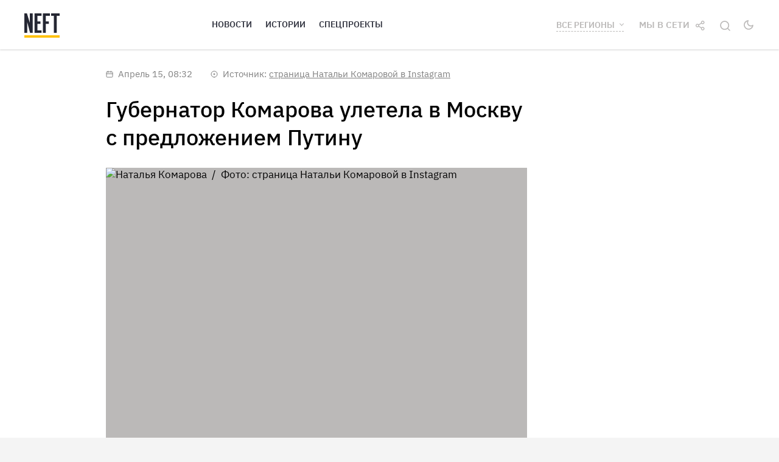

--- FILE ---
content_type: text/html; charset=utf-8
request_url: https://neft.media/yugra/news/gubernator-komarova-uletela-v-moskvu-s-predlozheniem-putinu
body_size: 29274
content:
<!doctype html>
<html data-n-head-ssr prefix="og:http://ogp.me/ns#" lang="ru" data-n-head="%7B%22prefix%22:%7B%22ssr%22:%22og:http://ogp.me/ns#%22%7D,%22lang%22:%7B%22ssr%22:%22ru%22%7D%7D">
  <head >
    <title>Губернатор Комарова улетела в Москву с предложением Путину</title><meta data-n-head="ssr" charset="utf-8"><meta data-n-head="ssr" name="viewport" content="width=device-width, initial-scale=1"><meta data-n-head="ssr" name="yandex-verification" content="840519e827167759"><meta data-n-head="ssr" property="fb:pages" content="487160901337489"><meta data-n-head="ssr" property="og:type" content="website"><meta data-n-head="ssr" property="og:site_name" content="NEFT"><meta data-n-head="ssr" property="og:locale" content="ru_RU"><meta data-n-head="ssr" data-hid="og:image:width" property="og:image:width" content="600"><meta data-n-head="ssr" data-hid="og:image:height" property="og:image:height" content="315"><meta data-n-head="ssr" name="theme-color" content="undefined"><meta data-n-head="ssr" name="msapplication-navbutton-color" content="undefined"><meta data-n-head="ssr" name="apple-mobile-web-app-status-bar-style" content="undefined"><meta data-n-head="ssr" name="msapplication-TileColor" content="#da532c"><meta data-n-head="ssr" name="msapplication-TileImage" content="/mstile-144x144.png"><meta data-n-head="ssr" data-hid="og:image" property="og:image" content="https://neft.media/uploads/covers/gubernator-komarova-uletela-v-moskvu-s-predlozheniem-putinu.jpg"><meta data-n-head="ssr" data-hid="og:title" property="og:title" content="Губернатор Комарова улетела в Москву с предложением Путину"><meta data-n-head="ssr" data-hid="og:description" property="og:description" content="Губернатор ХМАО Наталья Комарова во время рабочей поездки в Москву обсудила с членами правительства РФ ноу-хау в социальной политике региона. Эти предложения озвучат президенту РФ Владимиру Путину"><meta data-n-head="ssr" data-hid="title" property="title" content="Губернатор Комарова улетела в Москву с предложением Путину"><meta data-n-head="ssr" data-hid="description" property="description" content="Губернатор ХМАО Наталья Комарова во время рабочей поездки в Москву обсудила с членами правительства РФ ноу-хау в социальной политике региона. Эти предложения озвучат президенту РФ Владимиру Путину"><meta data-n-head="ssr" data-hid="og:url" property="og:url" content="https://neft.media/vse-regiony/news/gubernator-komarova-uletela-v-moskvu-s-predlozheniem-putinu"><meta data-n-head="ssr" data-hid="twitter:card" property="twitter:card" content="summary_large_image"><meta data-n-head="ssr" data-hid="twitter:image" property="twitter:image" content="https://neft.media/uploads/covers/gubernator-komarova-uletela-v-moskvu-s-predlozheniem-putinu.jpg"><meta data-n-head="ssr" data-hid="twitter:creator" property="twitter:creator" content="@neftmedia"><meta data-n-head="ssr" data-hid="twitter:site" property="twitter:site" content="@neftmedia"><meta data-n-head="ssr" data-hid="twitter:title" property="twitter:title" content="Губернатор Комарова улетела в Москву с предложением Путину"><meta data-n-head="ssr" data-hid="twitter:description" property="twitter:description" content="Губернатор ХМАО Наталья Комарова во время рабочей поездки в Москву обсудила с членами правительства РФ ноу-хау в социальной политике региона. Эти предложения озвучат президенту РФ Владимиру Путину"><meta data-n-head="ssr" data-hid="twitter:image:alt" property="twitter:image:alt" content="Губернатор Комарова улетела в Москву с предложением Путину"><meta data-n-head="ssr" data-hid="vk:image" property="vk:image" content="https://neft.media/uploads/covers/gubernator-komarova-uletela-v-moskvu-s-predlozheniem-putinu-vk.jpg"><link data-n-head="ssr" rel="apple-touch-icon" sizes="180x180" href="/apple-touch-icon.png"><link data-n-head="ssr" rel="icon" type="image/png" sizes="32x32" href="/favicon-32x32.png"><link data-n-head="ssr" rel="icon" type="image/png" sizes="16x16" href="/favicon-16x16.png"><link data-n-head="ssr" rel="mask-icon" href="/safari-pinned-tab.svg" color="#5bbad5"><link data-n-head="ssr" rel="manifest" href="/site.webmanifest"><link data-n-head="ssr" data-hid="amphtml" rel="amphtml" href="https://amp.neft.media/yugra/news/gubernator-komarova-uletela-v-moskvu-s-predlozheniem-putinu"><link data-n-head="ssr" rel="canonical" href="https://neft.media/vse-regiony/news/gubernator-komarova-uletela-v-moskvu-s-predlozheniem-putinu"><script data-n-head="ssr" src="https://vk.com/js/api/openapi.js?168"></script><script data-n-head="ssr" src="https://cdnjs.cloudflare.com/ajax/libs/jquery/3.1.1/jquery.min.js"></script><script data-n-head="ssr" data-hid="gtm-script">if(!window._gtm_init){window._gtm_init=1;(function (w,n,d,m,e,p){w[d]=(w[d]==1||n[d]=='yes'||n[d]==1||n[m]==1||(w[e]&&w[e][p]&&w[e][p]()))?1:0})(window,navigator,'doNotTrack','msDoNotTrack','external','msTrackingProtectionEnabled');(function(w,d,s,l,x,y){w[x]={};w._gtm_inject=function(i){if(w.doNotTrack||w[x][i])return;w[x][i]=1;w[l]=w[l]||[];w[l].push({'gtm.start':new Date().getTime(),event:'gtm.js'});var f=d.getElementsByTagName(s)[0],j=d.createElement(s);j.async=true;j.src='https://www.googletagmanager.com/gtm.js?id='+i;f.parentNode.insertBefore(j,f);};w[y]('GTM-KPH5LKC2')})(window,document,'script','dataLayer','_gtm_ids','_gtm_inject')}</script><script data-n-head="ssr" data-hid="nuxt-jsonld-36bbddfd" type="application/ld+json">
{
  "@context": "https://schema.org",
  "@type": "WebSite",
  "url": "https://neft.media/",
  "potentialAction": {
    "@type": "SearchAction",
    "target": "https://neft.media/search?query={query}&sortBy=relevance",
    "query-input": "required name=query"
  }
}
</script><script data-n-head="ssr" data-hid="nuxt-jsonld-2dd41588" type="application/ld+json">
{
  "@context": "https://schema.org",
  "@type": "NewsArticle",
  "headline": "Губернатор Комарова улетела в Москву с предложением Путину",
  "image": [
    "https://neft.media/uploads/natalya-komarova-2021-4-15-8-4-13.jpg"
  ],
  "author": {
    "@type": "Person",
    "name": "Наталья Михалева"
  },
  "mainEntityOfPage": {
    "@type": "WebPage",
    "@id": "https://neft.media/vse-regiony/news/gubernator-komarova-uletela-v-moskvu-s-predlozheniem-putinu"
  },
  "publisher": {
    "@type": "Organization",
    "name": "NEFT",
    "logo": {
      "@type": "ImageObject",
      "url": "https://neft.media/logo.png"
    }
  },
  "datePublished": "2021-04-15T08:32:00.000Z",
  "dateModified": "2021-04-15T09:57:32.256Z"
}
</script><link rel="preload" href="/_nuxt/runtime.08585a5.js" as="script"><link rel="preload" href="/_nuxt/node_modules/commons.23b8943.js" as="script"><link rel="preload" href="/_nuxt/app.c65c2bb.js" as="script"><link rel="preload" href="/_nuxt/pages/_region/news/_slug.435448f.js" as="script"><link rel="preload" href="/_nuxt/node_modules/dfa6f9c8.766ba65.js" as="script"><link rel="preload" href="/_nuxt/commons/dfa6f9c8.062b310.js" as="script"><style data-vue-ssr-id="74beee70:0 0ba857d3:0 7e56e4e3:0 646909fe:0 ce46a45a:0 a90e706a:0 9546e6aa:0 f0199b6e:0 43d08bfa:0 af75ef22:0 0f498d80:0 509b7131:0 93c07f34:0 b6207c2c:0 0d47bd7d:0 a78c9a54:0 5c94e586:0 01c0e2de:0 505f8fbc:0 79fbf028:0 be06e32c:0">@font-face{font-family:"IBM Plex Sans";src:url(/fonts/IBMPlexSans-Regular.eot);src:url(/fonts/IBMPlexSans-Regular.eot?#iefix) format("embedded-opentype"),url(/fonts/IBMPlexSans-Regular.woff2) format("woff2"),url(/fonts/IBMPlexSans-Regular.woff) format("woff"),url(/fonts/IBMPlexSans-Regular.ttf) format("truetype"),url(/fonts/IBMPlexSans-Regular.svg#IBMPlexSans-Regular) format("svg");font-weight:400;font-style:normal;font-display:swap}@font-face{font-family:"IBM Plex Sans";src:url(/fonts/IBMPlexSans-Medium.eot);src:url(/fonts/IBMPlexSans-Medium.eot?#iefix) format("embedded-opentype"),url(/fonts/IBMPlexSans-Medium.woff2) format("woff2"),url(/fonts/IBMPlexSans-Medium.woff) format("woff"),url(/fonts/IBMPlexSans-Medium.ttf) format("truetype"),url(/fonts/IBMPlexSans-Medium.svg#IBMPlexSans-Medium) format("svg");font-weight:500;font-style:normal;font-display:swap}@font-face{font-family:"IBM Plex Sans";src:url(/fonts/IBMPlexSans-SemiBold.eot);src:url(/fonts/IBMPlexSans-SemiBold.eot?#iefix) format("embedded-opentype"),url(/fonts/IBMPlexSans-SemiBold.woff2) format("woff2"),url(/fonts/IBMPlexSans-SemiBold.woff) format("woff"),url(/fonts/IBMPlexSans-SemiBold.ttf) format("truetype"),url(/fonts/IBMPlexSans-SemiBold.svg#IBMPlexSans-SemiBold) format("svg");font-weight:600;font-style:normal;font-display:swap}@font-face{font-family:"IBM Plex Sans";src:url(/fonts/IBMPlexSans-Bold.eot);src:url(/fonts/IBMPlexSans-Bold.eot?#iefix) format("embedded-opentype"),url(/fonts/IBMPlexSans-Bold.woff2) format("woff2"),url(/fonts/IBMPlexSans-Bold.woff) format("woff"),url(/fonts/IBMPlexSans-Bold.ttf) format("truetype"),url(/fonts/IBMPlexSans-Bold.svg#IBMPlexSans-Bold) format("svg");font-weight:700;font-style:normal;font-display:swap}@font-face{font-family:"IBM Plex Serif";src:url(/fonts/IBMPlexSerif-Regular.eot);src:url(/fonts/IBMPlexSerif-Regular.eot?#iefix) format("embedded-opentype"),url(/fonts/IBMPlexSerif-Regular.woff2) format("woff2"),url(/fonts/IBMPlexSerif-Regular.woff) format("woff"),url(/fonts/IBMPlexSerif-Regular.ttf) format("truetype"),url(/fonts/IBMPlexSerif-Regular.svg#IBMPlexSerif-Regular) format("svg");font-weight:400;font-style:normal;font-display:swap}@font-face{font-family:"IBM Plex Serif";src:url(/fonts/IBMPlexSerif-SemiBold.eot);src:url(/fonts/IBMPlexSerif-SemiBold.eot?#iefix) format("embedded-opentype"),url(/fonts/IBMPlexSerif-SemiBold.woff2) format("woff2"),url(/fonts/IBMPlexSerif-SemiBold.woff) format("woff"),url(/fonts/IBMPlexSerif-SemiBold.ttf) format("truetype"),url(/fonts/IBMPlexSerif-SemiBold.svg#IBMPlexSerif-SemiBold) format("svg");font-weight:600;font-style:normal;font-display:swap}a,abbr,acronym,address,applet,article,aside,audio,b,big,blockquote,body,canvas,caption,center,cite,code,dd,del,details,dfn,div,dl,dt,em,embed,fieldset,figcaption,figure,footer,form,h1,h2,h3,h4,h5,h6,header,hgroup,html,i,iframe,img,ins,kbd,label,legend,li,mark,menu,nav,object,ol,output,p,pre,q,ruby,s,samp,section,small,span,strike,strong,sub,summary,sup,table,tbody,td,tfoot,th,thead,time,tr,tt,u,ul,var,video{margin:0;padding:0;border:0;font-size:100%;font:inherit;vertical-align:baseline}article,aside,details,figcaption,figure,footer,header,hgroup,menu,nav,section{display:block}body{line-height:1}ol,ul{list-style:none}blockquote,q{quotes:none}blockquote:after,blockquote:before,q:after,q:before{content:"";content:none}table{border-collapse:collapse;border-spacing:0}body{font-size:1rem}.container{margin-right:auto;margin-left:auto;padding-left:20px;padding-right:20px}@media (min-width:768px){.container{width:740px}}@media (min-width:992px){.container{width:960px}}@media (min-width:1260px){.container{width:1240px}}.row{margin-left:-10px;margin-right:-10px;box-sizing:border-box;display:flex;flex:0 1 auto;flex-direction:row;flex-wrap:wrap}.col-lg-1,.col-lg-2,.col-lg-3,.col-lg-4,.col-lg-5,.col-lg-6,.col-lg-7,.col-lg-8,.col-lg-9,.col-lg-10,.col-lg-11,.col-lg-12,.col-md-1,.col-md-2,.col-md-3,.col-md-4,.col-md-5,.col-md-6,.col-md-7,.col-md-8,.col-md-9,.col-md-10,.col-md-11,.col-md-12,.col-sm-1,.col-sm-2,.col-sm-3,.col-sm-4,.col-sm-5,.col-sm-6,.col-sm-7,.col-sm-8,.col-sm-9,.col-sm-10,.col-sm-11,.col-sm-12,.col-xs-1,.col-xs-2,.col-xs-3,.col-xs-4,.col-xs-5,.col-xs-6,.col-xs-7,.col-xs-8,.col-xs-9,.col-xs-10,.col-xs-11,.col-xs-12{box-sizing:border-box;flex:0 0 auto;padding-right:10px;padding-left:10px}.col-xs-12{flex-basis:100%;max-width:100%}.col-xs-11{flex-basis:91.66666667%;max-width:91.66666667%}.col-xs-10{flex-basis:83.33333333%;max-width:83.33333333%}.col-xs-9{flex-basis:75%;max-width:75%}.col-xs-8{flex-basis:66.66666667%;max-width:66.66666667%}.col-xs-7{flex-basis:58.33333333%;max-width:58.33333333%}.col-xs-6{flex-basis:50%;max-width:50%}.col-xs-5{flex-basis:41.66666667%;max-width:41.66666667%}.col-xs-4{flex-basis:33.33333333%;max-width:33.33333333%}.col-xs-3{flex-basis:25%;max-width:25%}.col-xs-2{flex-basis:16.66666667%;max-width:16.66666667%}.col-xs-1{flex-basis:8.33333333%;max-width:8.33333333%}.col-xs-offset-12{margin-left:100%}.col-xs-offset-11{margin-left:91.66666667%}.col-xs-offset-10{margin-left:83.33333333%}.col-xs-offset-9{margin-left:75%}.col-xs-offset-8{margin-left:66.66666667%}.col-xs-offset-7{margin-left:58.33333333%}.col-xs-offset-6{margin-left:50%}.col-xs-offset-5{margin-left:41.66666667%}.col-xs-offset-4{margin-left:33.33333333%}.col-xs-offset-3{margin-left:25%}.col-xs-offset-2{margin-left:16.66666667%}.col-xs-offset-1{margin-left:8.33333333%}.col-xs-offset-0{margin-left:0}[dir=ltr] .flex-start-xs{text-align:left}[dir=rtl] .flex-start-xs{text-align:right}.flex-start-xs{justify-content:flex-start}.flex-center-xs{justify-content:center;text-align:center}[dir=ltr] .flex-end-xs{text-align:right}[dir=rtl] .flex-end-xs{text-align:left}.flex-end-xs{justify-content:flex-end}.flex-top-xs{align-items:flex-start}.flex-middle-xs{align-items:center}.flex-bottom-xs{align-items:flex-end}.flex-around-xs{justify-content:space-around}.flex-between-xs{justify-content:space-between}.flex-first-xs{order:-1}.flex-last-xs{order:1}@media (min-width:768px){.col-sm-12{flex-basis:100%;max-width:100%}.col-sm-11{flex-basis:91.66666667%;max-width:91.66666667%}.col-sm-10{flex-basis:83.33333333%;max-width:83.33333333%}.col-sm-9{flex-basis:75%;max-width:75%}.col-sm-8{flex-basis:66.66666667%;max-width:66.66666667%}.col-sm-7{flex-basis:58.33333333%;max-width:58.33333333%}.col-sm-6{flex-basis:50%;max-width:50%}.col-sm-5{flex-basis:41.66666667%;max-width:41.66666667%}.col-sm-4{flex-basis:33.33333333%;max-width:33.33333333%}.col-sm-3{flex-basis:25%;max-width:25%}.col-sm-2{flex-basis:16.66666667%;max-width:16.66666667%}.col-sm-1{flex-basis:8.33333333%;max-width:8.33333333%}.col-sm-offset-12{margin-left:100%}.col-sm-offset-11{margin-left:91.66666667%}.col-sm-offset-10{margin-left:83.33333333%}.col-sm-offset-9{margin-left:75%}.col-sm-offset-8{margin-left:66.66666667%}.col-sm-offset-7{margin-left:58.33333333%}.col-sm-offset-6{margin-left:50%}.col-sm-offset-5{margin-left:41.66666667%}.col-sm-offset-4{margin-left:33.33333333%}.col-sm-offset-3{margin-left:25%}.col-sm-offset-2{margin-left:16.66666667%}.col-sm-offset-1{margin-left:8.33333333%}.col-sm-offset-0{margin-left:0}[dir=ltr] .flex-start-sm{text-align:left}[dir=rtl] .flex-start-sm{text-align:right}.flex-start-sm{justify-content:flex-start}.flex-center-sm{justify-content:center;text-align:center}[dir=ltr] .flex-end-sm{text-align:right}[dir=rtl] .flex-end-sm{text-align:left}.flex-end-sm{justify-content:flex-end}.flex-top-sm{align-items:flex-start}.flex-middle-sm{align-items:center}.flex-bottom-sm{align-items:flex-end}.flex-around-sm{justify-content:space-around}.flex-between-sm{justify-content:space-between}.flex-first-sm{order:-1}.flex-last-sm{order:1}}@media (min-width:992px){.col-md-12{flex-basis:100%;max-width:100%}.col-md-11{flex-basis:91.66666667%;max-width:91.66666667%}.col-md-10{flex-basis:83.33333333%;max-width:83.33333333%}.col-md-9{flex-basis:75%;max-width:75%}.col-md-8{flex-basis:66.66666667%;max-width:66.66666667%}.col-md-7{flex-basis:58.33333333%;max-width:58.33333333%}.col-md-6{flex-basis:50%;max-width:50%}.col-md-5{flex-basis:41.66666667%;max-width:41.66666667%}.col-md-4{flex-basis:33.33333333%;max-width:33.33333333%}.col-md-3{flex-basis:25%;max-width:25%}.col-md-2{flex-basis:16.66666667%;max-width:16.66666667%}.col-md-1{flex-basis:8.33333333%;max-width:8.33333333%}.col-md-offset-12{margin-left:100%}.col-md-offset-11{margin-left:91.66666667%}.col-md-offset-10{margin-left:83.33333333%}.col-md-offset-9{margin-left:75%}.col-md-offset-8{margin-left:66.66666667%}.col-md-offset-7{margin-left:58.33333333%}.col-md-offset-6{margin-left:50%}.col-md-offset-5{margin-left:41.66666667%}.col-md-offset-4{margin-left:33.33333333%}.col-md-offset-3{margin-left:25%}.col-md-offset-2{margin-left:16.66666667%}.col-md-offset-1{margin-left:8.33333333%}.col-md-offset-0{margin-left:0}[dir=ltr] .flex-start-md{text-align:left}[dir=rtl] .flex-start-md{text-align:right}.flex-start-md{justify-content:flex-start}.flex-center-md{justify-content:center;text-align:center}[dir=ltr] .flex-end-md{text-align:right}[dir=rtl] .flex-end-md{text-align:left}.flex-end-md{justify-content:flex-end}.flex-top-md{align-items:flex-start}.flex-middle-md{align-items:center}.flex-bottom-md{align-items:flex-end}.flex-around-md{justify-content:space-around}.flex-between-md{justify-content:space-between}.flex-first-md{order:-1}.flex-last-md{order:1}}@media (min-width:1260px){.col-lg-12{flex-basis:100%;max-width:100%}.col-lg-11{flex-basis:91.66666667%;max-width:91.66666667%}.col-lg-10{flex-basis:83.33333333%;max-width:83.33333333%}.col-lg-9{flex-basis:75%;max-width:75%}.col-lg-8{flex-basis:66.66666667%;max-width:66.66666667%}.col-lg-7{flex-basis:58.33333333%;max-width:58.33333333%}.col-lg-6{flex-basis:50%;max-width:50%}.col-lg-5{flex-basis:41.66666667%;max-width:41.66666667%}.col-lg-4{flex-basis:33.33333333%;max-width:33.33333333%}.col-lg-3{flex-basis:25%;max-width:25%}.col-lg-2{flex-basis:16.66666667%;max-width:16.66666667%}.col-lg-1{flex-basis:8.33333333%;max-width:8.33333333%}.col-lg-offset-12{margin-left:100%}.col-lg-offset-11{margin-left:91.66666667%}.col-lg-offset-10{margin-left:83.33333333%}.col-lg-offset-9{margin-left:75%}.col-lg-offset-8{margin-left:66.66666667%}.col-lg-offset-7{margin-left:58.33333333%}.col-lg-offset-6{margin-left:50%}.col-lg-offset-5{margin-left:41.66666667%}.col-lg-offset-4{margin-left:33.33333333%}.col-lg-offset-3{margin-left:25%}.col-lg-offset-2{margin-left:16.66666667%}.col-lg-offset-1{margin-left:8.33333333%}.col-lg-offset-0{margin-left:0}[dir=ltr] .flex-start-lg{text-align:left}[dir=rtl] .flex-start-lg{text-align:right}.flex-start-lg{justify-content:flex-start}.flex-center-lg{justify-content:center;text-align:center}[dir=ltr] .flex-end-lg{text-align:right}[dir=rtl] .flex-end-lg{text-align:left}.flex-end-lg{justify-content:flex-end}.flex-top-lg{align-items:flex-start}.flex-middle-lg{align-items:center}.flex-bottom-lg{align-items:flex-end}.flex-around-lg{justify-content:space-around}.flex-between-lg{justify-content:space-between}.flex-first-lg{order:-1}.flex-last-lg{order:1}}.section{padding-top:60px;padding-bottom:40px}.section--pt0{padding-top:0}.section--titled{padding-top:40px}.mt-large{margin-top:30px}.mt-medium{margin-top:20px}.mt-small{margin-top:10px}.mr-large{margin-right:30px}.mr-medium{margin-right:20px}.mr-small{margin-right:10px}.mb-large{margin-bottom:30px}.mb-medium{margin-bottom:20px}.mb-small{margin-bottom:10px}.ml-large{margin-left:30px}.ml-medium{margin-left:20px}.ml-small{margin-left:10px}.elevation-0{box-shadow:0 2px 2px rgba(0,0,0,.1)}.alpha10{opacity:.1}.alpha20{opacity:.2}.alpha30{opacity:.3}.alpha40{opacity:.4}.alpha50{opacity:.5}.alpha60{opacity:.6}.alpha70{opacity:.7}.alpha80{opacity:.8}.alpha90{opacity:.9}.text-h1,h1{font-size:36px;line-height:1.3}.text-material-title{font-size:32px;line-height:1.3}.text-h2,h2{font-size:30px;line-height:1.3}.text-h3,h3{font-size:26px;line-height:1.2}.text-h4,h4{font-size:23px;line-height:1.2}.text-h5,h5{font-size:21px;line-height:1.2}.text-primary{font-size:15px;line-height:1.47;font-family:"IBM Plex Serif","sans-serif"}.text-secondary{font-size:15px;line-height:1.4}.text-category{font-size:13px;line-height:1.3;letter-spacing:.02em}.text-category,.text-details{text-transform:uppercase;text-decoration:none}.text-details{font-size:14px;line-height:1.4}.text-center{text-align:center}@media (max-width:1259px){.text-h1,.text-material-title,h1{font-size:29px}.text-h2,h2{font-size:24px}.text-h3,h3{font-size:21px}.text-h4,h4{font-size:19px}.text-h5,h5{font-size:17px}}@media (max-width:991px){.text-h1,.text-material-title,h1{font-size:21px}}.fw-700{font-weight:700}.fw-600{font-weight:600}.fw-500{font-weight:500}.fw-400{font-weight:400}.font-primary{font-family:"IBM Plex Sans","sans-serif"}.font-secondary{font-family:"IBM Plex Serif","sans-serif"}.color-primary{color:#000}.color-secondary{color:#343642}.color-yellow-600{color:#ffb900}.color-yellow-700{color:#f0ae00}.color-white{color:#fff}.theme-dark .color-primary,.theme-dark .color-secondary{color:#f4f2eb}.bgcolor-primary{background-color:#fff}.bgcolor-secondary{background-color:#252733}.theme-dark .bgcolor-primary{background-color:#343642}.tooltip{max-width:400px;display:block!important;z-index:10000}.tooltip-inner{box-shadow:0 0 20px rgba(0,0,0,.15);padding:15px 20px;background-color:#fff}.tooltip-arrow{width:0;height:0;border-style:solid;position:absolute;margin:5px;border-color:#fff;z-index:1}.tooltip[x-placement^=top]{margin-bottom:5px}.tooltip[x-placement^=top] .tooltip-arrow{border-width:5px 5px 0;border-left-color:transparent!important;border-right-color:transparent!important;border-bottom-color:transparent!important;bottom:-5px;left:calc(50% - 5px);margin-top:0;margin-bottom:0}.tooltip[x-placement^=bottom]{margin-top:5px}.tooltip[x-placement^=bottom] .tooltip-arrow{border-width:0 5px 5px;border-left-color:transparent!important;border-right-color:transparent!important;border-top-color:transparent!important;top:-5px;left:calc(50% - 5px);margin-top:0;margin-bottom:0}.tooltip[x-placement^=right]{margin-left:5px}.tooltip[x-placement^=right] .tooltip-arrow{border-width:5px 5px 5px 0;border-left-color:transparent!important;border-top-color:transparent!important;border-bottom-color:transparent!important;left:-5px;top:calc(50% - 5px);margin-left:0;margin-right:0}.tooltip[x-placement^=left]{margin-right:5px}.tooltip[x-placement^=left] .tooltip-arrow{border-width:5px 0 5px 5px;border-top-color:transparent!important;border-right-color:transparent!important;border-bottom-color:transparent!important;right:-5px;top:calc(50% - 5px);margin-left:0;margin-right:0}.tooltip.popover-inner{background:#f9f9f9;color:#000;padding:24px;border-radius:5px;box-shadow:0 5px 30px rgba(0,0,0,.1)}.tooltip.popover-arrow{border-color:#f9f9f9}.tooltip[aria-hidden=true]{visibility:hidden;opacity:0;transition:opacity .15s,visibility .15s}.tooltip[aria-hidden=false]{visibility:visible;opacity:1;transition:opacity .15s}@media (max-width:991px){.tooltip-inner{padding:5px 10px 4px}}.theme-dark .tooltip-inner{background-color:#343642}.theme-dark .tooltip-arrow{border-color:#343642}body,html{font-size:15px}body{font-family:"IBM Plex Sans",Roboto,"Noto Sans",Ubuntu,Cantarell,"Helvetica Neue",sans-serif;line-height:1.4;color:#000;background-color:#f4f4f4;transition:background-color .3s}body.theme-dark{color:#f4f2eb;background-color:#252733}body.nav-open{overflow:hidden}a{font-family:inherit;font-size:inherit;line-height:inherit;color:inherit}img{max-width:100%}h1,h2,h3,h4,h5,h6{margin-bottom:.75em}button,input,select,textarea{color:inherit;font-family:inherit;font-size:inherit;line-height:inherit}*{box-sizing:border-box}
.mx-icon-double-left:after,.mx-icon-double-left:before,.mx-icon-double-right:after,.mx-icon-double-right:before,.mx-icon-left:before,.mx-icon-right:before{content:"";position:relative;top:-1px;display:inline-block;width:10px;height:10px;vertical-align:middle;border-color:currentcolor;border-style:solid;border-width:2px 0 0 2px;border-radius:1px;-webkit-box-sizing:border-box;box-sizing:border-box;-webkit-transform-origin:center;transform-origin:center;-webkit-transform:rotate(-45deg) scale(.7);transform:rotate(-45deg) scale(.7)}.mx-icon-double-left:after{left:-4px}.mx-icon-double-right:before{left:4px}.mx-icon-double-right:after,.mx-icon-double-right:before,.mx-icon-right:before{-webkit-transform:rotate(135deg) scale(.7);transform:rotate(135deg) scale(.7)}.mx-btn{-webkit-box-sizing:border-box;box-sizing:border-box;line-height:1;font-size:14px;font-weight:500;padding:7px 15px;margin:0;cursor:pointer;background-color:transparent;outline:none;border:1px solid rgba(0,0,0,.1);border-radius:4px;color:#73879c;white-space:nowrap}.mx-btn:hover{border-color:#1284e7;color:#1284e7}.mx-btn-text{border:0;padding:0 4px;text-align:left;line-height:inherit}.mx-scrollbar{height:100%}.mx-scrollbar:hover .mx-scrollbar-track{opacity:1}.mx-scrollbar-wrap{height:100%;overflow-x:hidden;overflow-y:auto}.mx-scrollbar-track{position:absolute;top:2px;right:2px;bottom:2px;width:6px;z-index:1;border-radius:4px;opacity:0;-webkit-transition:opacity .24s ease-out;transition:opacity .24s ease-out}.mx-scrollbar-track .mx-scrollbar-thumb{position:absolute;width:100%;height:0;cursor:pointer;border-radius:inherit;background-color:rgba(144,147,153,.3);-webkit-transition:background-color .3s;transition:background-color .3s}.mx-zoom-in-down-enter-active,.mx-zoom-in-down-leave-active{opacity:1;-webkit-transform:scaleY(1);transform:scaleY(1);-webkit-transition:opacity .3s cubic-bezier(.23,1,.32,1),-webkit-transform .3s cubic-bezier(.23,1,.32,1);transition:opacity .3s cubic-bezier(.23,1,.32,1),-webkit-transform .3s cubic-bezier(.23,1,.32,1);transition:transform .3s cubic-bezier(.23,1,.32,1),opacity .3s cubic-bezier(.23,1,.32,1);transition:transform .3s cubic-bezier(.23,1,.32,1),opacity .3s cubic-bezier(.23,1,.32,1),-webkit-transform .3s cubic-bezier(.23,1,.32,1);-webkit-transform-origin:center top;transform-origin:center top}.mx-zoom-in-down-enter,.mx-zoom-in-down-leave-to{opacity:0;-webkit-transform:scaleY(0);transform:scaleY(0)}.mx-datepicker{position:relative;display:inline-block;width:210px}.mx-datepicker svg{width:1em;height:1em;vertical-align:-.15em;fill:currentColor;overflow:hidden}.mx-datepicker-range{width:320px}.mx-datepicker-inline{width:auto}.mx-input-wrapper{position:relative}.mx-input-wrapper .mx-icon-clear{display:none}.mx-input-wrapper:hover .mx-icon-clear{display:block}.mx-input-wrapper:hover .mx-icon-clear+.mx-icon-calendar{display:none}.mx-input{display:inline-block;-webkit-box-sizing:border-box;box-sizing:border-box;width:100%;height:34px;padding:6px 30px 6px 10px;font-size:14px;line-height:1.4;color:#555;background-color:#fff;border:1px solid #ccc;border-radius:4px;-webkit-box-shadow:inset 0 1px 1px rgba(0,0,0,.075);box-shadow:inset 0 1px 1px rgba(0,0,0,.075)}.mx-input:focus,.mx-input:hover{border-color:#409aff}.mx-input.disabled,.mx-input:disabled{color:#ccc;background-color:#f3f3f3;border-color:#ccc;cursor:not-allowed}.mx-input:focus{outline:none}.mx-input::-ms-clear{display:none}.mx-icon-calendar,.mx-icon-clear{position:absolute;top:50%;right:8px;-webkit-transform:translateY(-50%);transform:translateY(-50%);font-size:16px;line-height:1;color:rgba(0,0,0,.5);vertical-align:middle}.mx-icon-clear{cursor:pointer}.mx-icon-clear:hover{color:rgba(0,0,0,.8)}.mx-datepicker-main{font:14px/1.5 "Helvetica Neue",Helvetica,Arial,"Microsoft Yahei",sans-serif;color:#73879c;background-color:#fff;border:1px solid #e8e8e8}.mx-datepicker-popup{position:absolute;margin-top:1px;margin-bottom:1px;-webkit-box-shadow:0 6px 12px rgba(0,0,0,.175);box-shadow:0 6px 12px rgba(0,0,0,.175);z-index:2001}.mx-datepicker-sidebar{float:left;-webkit-box-sizing:border-box;box-sizing:border-box;width:100px;padding:6px;overflow:auto}.mx-datepicker-sidebar+.mx-datepicker-content{margin-left:100px;border-left:1px solid #e8e8e8}.mx-datepicker-body{position:relative;-webkit-user-select:none;-moz-user-select:none;-ms-user-select:none;user-select:none}.mx-btn-shortcut{display:block;padding:0 6px;line-height:24px}.mx-range-wrapper{display:-webkit-box;display:-ms-flexbox;display:flex}@media(max-width:750px){.mx-range-wrapper{-webkit-box-orient:vertical;-webkit-box-direction:normal;-ms-flex-direction:column;flex-direction:column}}.mx-datepicker-header{padding:6px 8px;border-bottom:1px solid #e8e8e8}.mx-datepicker-footer{padding:6px 8px;text-align:right;border-top:1px solid #e8e8e8}.mx-calendar{-webkit-box-sizing:border-box;box-sizing:border-box;width:248px;padding:6px 12px}.mx-calendar+.mx-calendar{border-left:1px solid #e8e8e8}.mx-calendar-header,.mx-time-header{-webkit-box-sizing:border-box;box-sizing:border-box;height:34px;line-height:34px;text-align:center;overflow:hidden}.mx-btn-icon-double-left,.mx-btn-icon-left{float:left}.mx-btn-icon-double-right,.mx-btn-icon-right{float:right}.mx-calendar-header-label{font-size:14px}.mx-calendar-decade-separator{margin:0 2px}.mx-calendar-decade-separator:after{content:"~"}.mx-calendar-content{position:relative;height:224px;-webkit-box-sizing:border-box;box-sizing:border-box}.mx-calendar-content .cell{cursor:pointer}.mx-calendar-content .cell:hover{color:#73879c;background-color:#f3f9fe}.mx-calendar-content .cell.active{color:#fff;background-color:#1284e7}.mx-calendar-content .cell.in-range{color:#73879c;background-color:#dbedfb}.mx-calendar-content .cell.disabled{cursor:not-allowed;color:#ccc;background-color:#f3f3f3}.mx-calendar-week-mode .mx-date-row{cursor:pointer}.mx-calendar-week-mode .mx-date-row:hover{background-color:#f3f9fe}.mx-calendar-week-mode .mx-date-row.mx-active-week{background-color:#dbedfb}.mx-calendar-week-mode .mx-date-row .cell.active,.mx-calendar-week-mode .mx-date-row .cell:hover{color:inherit;background-color:transparent}.mx-week-number{opacity:.5}.mx-table{table-layout:fixed;border-collapse:separate;border-spacing:0;width:100%;height:100%;-webkit-box-sizing:border-box;box-sizing:border-box;text-align:center;vertical-align:middle}.mx-table th{padding:0;font-weight:500}.mx-table td{padding:0}.mx-table-date td,.mx-table-date th{height:32px;font-size:12px}.mx-table-date .today{color:#2a90e9}.mx-table-date .cell.not-current-month{color:#ccc}.mx-time{-webkit-box-flex:1;-ms-flex:1;flex:1;width:224px;background:#fff}.mx-time+.mx-time{border-left:1px solid #e8e8e8}.mx-calendar-time{position:absolute;top:0;left:0;width:100%;height:100%}.mx-time-header{border-bottom:1px solid #e8e8e8}.mx-time-content{height:224px;-webkit-box-sizing:border-box;box-sizing:border-box;overflow:hidden}.mx-time-columns{display:-webkit-box;display:-ms-flexbox;display:flex;width:100%;height:100%;overflow:hidden}.mx-time-column{-webkit-box-flex:1;-ms-flex:1;flex:1;position:relative;border-left:1px solid #e8e8e8;text-align:center}.mx-time-column:first-child{border-left:0}.mx-time-column .mx-time-list{margin:0;padding:0;list-style:none}.mx-time-column .mx-time-list:after{content:"";display:block;height:192px}.mx-time-column .mx-time-item{cursor:pointer;font-size:12px;height:32px;line-height:32px}.mx-time-column .mx-time-item:hover{color:#73879c;background-color:#f3f9fe}.mx-time-column .mx-time-item.active{color:#1284e7;background-color:transparent;font-weight:700}.mx-time-column .mx-time-item.disabled{cursor:not-allowed;color:#ccc;background-color:#f3f3f3}.mx-time-option{cursor:pointer;padding:8px 10px;font-size:14px;line-height:20px}.mx-time-option:hover{color:#73879c;background-color:#f3f9fe}.mx-time-option.active{color:#1284e7;background-color:transparent;font-weight:700}.mx-time-option.disabled{cursor:not-allowed;color:#ccc;background-color:#f3f3f3}
.nuxt-progress{position:fixed;top:0;left:0;right:0;height:2px;width:0;opacity:1;transition:width .1s,opacity .4s;background-color:undefined;z-index:999999}.nuxt-progress.nuxt-progress-notransition{transition:none}.nuxt-progress-failed{background-color:red}
.layout-article[data-v-0da57ca8]{background-color:#fff;transition:background-color .3s}@media (max-width:991px){.layout-article main[data-v-0da57ca8]{border-top:5px solid #ffb900}}.theme-dark .layout-article[data-v-0da57ca8]{background-color:#252733}
.header[data-v-4b844271]{position:relative;z-index:10;transition:background-color .3s}.header__inner[data-v-4b844271]{display:flex;align-items:center;padding:22px 0}.header__logo[data-v-4b844271]{width:58px;height:40px;flex-shrink:0;margin-right:250px}.header__nav[data-v-4b844271]{margin-right:auto}.header__help[data-v-4b844271]{display:flex;align-items:center}.header__popover[data-v-4b844271]{color:#bbb9b8;margin-right:25px;transition:color .3s,border .3s}.header__popover[data-v-4b844271]:hover{color:#343642;border-bottom-color:transparent}.header__icon[data-v-4b844271]{color:#bbb9b8;padding:0;border:none;background:none;outline:none;cursor:pointer;margin-right:20px;transition:color .3s}.header__icon[data-v-4b844271]:last-child{margin-right:0}.header__icon svg[data-v-4b844271]{vertical-align:middle}.header__icon svg path[data-v-4b844271]{stroke:currentColor}.header__icon.active[data-v-4b844271],.header__icon[data-v-4b844271]:hover{color:#343642}@media (max-width:991px){.header__logo[data-v-4b844271]{width:36px;height:25px;margin-right:30px}.header .main-nav[data-v-4b844271]{display:none}}.theme-dark .header__icon[data-v-4b844271],.theme-dark .header__popover[data-v-4b844271]{color:#71727a}.theme-dark .header__icon.active[data-v-4b844271],.theme-dark .header__icon[data-v-4b844271]:hover,.theme-dark .header__popover.active[data-v-4b844271],.theme-dark .header__popover[data-v-4b844271]:hover{color:#f4f2eb}
.logo[data-v-4b2a923e]{fill:#252733;transition:fill .3s;margin-bottom:-3px}.theme-dark .logo[data-v-4b2a923e]{fill:#f4f2eb}.logo__img[data-v-4b2a923e]{width:100%;height:100%;fill:inherit}
.main-nav[data-v-513db494]{display:flex}.main-nav__link[data-v-513db494]{margin-right:22px;transition:color .3s;-webkit-user-select:none;-moz-user-select:none;-ms-user-select:none;user-select:none}.main-nav__link[data-v-513db494]:hover{color:#bbb9b8}.main-nav__link[data-v-513db494]:last-child{margin-right:0}.main-nav .nuxt-link-exact-active[data-v-513db494]{color:#bbb9b8;cursor:default;pointer-events:none}
.city-popover[data-v-ef9d986c]{position:relative;border-bottom:1px dashed}.city-popover__popover[data-v-ef9d986c]{transition:.3s}.city-popover__btn[data-v-ef9d986c]{position:relative;color:currentColor;font-size:14px;text-transform:uppercase;-webkit-user-select:none;-moz-user-select:none;-ms-user-select:none;user-select:none;cursor:pointer;padding:0 15px 0 0;background:none;border:none;margin:0 0 -1px;outline:none;white-space:nowrap;overflow:hidden;text-overflow:ellipsis}.city-popover__btn[data-v-ef9d986c]:before{content:"";position:absolute;width:4px;height:4px;top:0;bottom:0;right:1px;margin:auto;border:1px solid;border-top:none;border-left:none;transform:translateY(-50%) rotate(45deg)}.city-popover__item-input[data-v-ef9d986c]{display:none}.city-popover__item-label[data-v-ef9d986c]{position:relative;display:block;width:100%;text-transform:uppercase;text-align:left;cursor:pointer;opacity:.5;transition:opacity .3s;padding:10px 15px 10px 0;-webkit-user-select:none;-moz-user-select:none;-ms-user-select:none;user-select:none}.city-popover__item-label svg[data-v-ef9d986c]{position:absolute;top:0;right:0;bottom:0;margin:auto;width:12px;height:8px;background-image:url(/_nuxt/7d6683d021924452aa4a19fb401999fe.svg);background-position:50%;background-repeat:no-repeat;opacity:0;transition:opacity .3s}.city-popover__item-label svg path[data-v-ef9d986c]{stroke:currentColor}.city-popover__item-input:checked+.city-popover__item-label[data-v-ef9d986c],.city-popover__item-input:checked+.city-popover__item-label svg[data-v-ef9d986c],.city-popover__item-label[data-v-ef9d986c]:hover{opacity:1}@media (max-width:991px){.city-popover__btn[data-v-ef9d986c]{font-size:13px}}@media (max-width:480px){.city-popover[data-v-ef9d986c]{display:grid}.city-popover__btn[data-v-ef9d986c]{width:100%}.city-popover__btn-text[data-v-ef9d986c]{overflow:hidden;text-overflow:ellipsis}}
.popover[data-v-d8a50ad4]{position:absolute;top:100%;left:50%;transform:translateX(-50%);min-width:200px;box-shadow:0 2px 20px rgba(0,0,0,.15);z-index:1;margin-top:15px}.popover__head[data-v-d8a50ad4]{color:#343642;border-bottom:1px solid #e0e0e0}.popover[data-v-d8a50ad4]:before{content:"";position:absolute;width:11px;height:11px;left:0;right:0;bottom:100%;margin:auto;transform:translateY(50%) rotate(45deg);background-color:#fff}.popover__content[data-v-d8a50ad4],.popover__head[data-v-d8a50ad4]{padding:15px 20px}.theme-dark .popover[data-v-d8a50ad4],.theme-dark .popover[data-v-d8a50ad4]:before{background-color:#252733}.fade-enter-active[data-v-d8a50ad4],.fade-leave-active[data-v-d8a50ad4]{transition:opacity .3s}.fade-enter[data-v-d8a50ad4],.fade-leave-to[data-v-d8a50ad4]{opacity:0}
.social-popover[data-v-680033fb]{position:relative}.social-popover__btn[data-v-680033fb]{position:relative;color:currentColor;padding:0;margin:0;background:none;border:none;text-transform:uppercase;-webkit-user-select:none;-moz-user-select:none;-ms-user-select:none;user-select:none;cursor:pointer;outline:none}.social-popover__btn-icon[data-v-680033fb]{margin-left:6px;vertical-align:middle}.social-popover__btn-icon path[data-v-680033fb]{fill:currentColor}.social-popover__item[data-v-680033fb]{position:relative;display:flex;align-items:center;width:100%;text-transform:uppercase;text-align:left;cursor:pointer;color:#343642;transition:color .3s;padding:10px 15px 10px 0;text-decoration:none;opacity:.6}.social-popover__item svg[data-v-680033fb]{fill:#bbb9b8;width:18px;height:15px;margin-right:10px;transition:fill .3s}.social-popover__item[data-v-680033fb]:hover{opacity:1}.social-popover__item:hover svg[data-v-680033fb]{fill:currentColor}@media (max-width:991px){.social-popover__btn[data-v-680033fb]{font-size:13px}}
.theme-toggle{width:20px;height:20px;font-size:0;border:none;padding:0;background:none;stroke:#bbb9b8;vertical-align:middle;cursor:pointer;outline:none}.theme-toggle svg{stroke:currentColor}.fade-enter-active,.fade-leave-active{transition:opacity .3s}.fade-enter,.fade-leave-to{opacity:0}
.article-page__row[data-v-46005fc0]{position:relative}.article-page__content[data-v-46005fc0]{flex-grow:1}.article-page__aside[data-v-46005fc0]{width:240px;position:absolute;top:0;right:0;bottom:0;z-index:1}.article-page__aside-content[data-v-46005fc0]{position:-webkit-sticky;position:sticky;top:30px}@media (max-width:991px){.article-page__content[data-v-46005fc0]{width:auto}.article-page__aside[data-v-46005fc0]{display:none}}.article[data-v-46005fc0]{position:relative;padding:40px 240px 40px 0}.article__title[data-v-46005fc0]{font-weight:500}.article__divider[data-v-46005fc0]{position:absolute;left:0;right:0;bottom:0;height:1px;background-color:#e0e0e0;margin-left:calc(50% - 50vw);margin-right:calc(50% - 50vw);transform:translateX(-10px)}.article--live[data-v-46005fc0],.article--news[data-v-46005fc0]{padding-top:40px}.article[data-v-46005fc0]:first-child{border-top:none;padding-top:0}.article__inner[data-v-46005fc0]{width:72%;margin:0 auto}.article__spinner[data-v-46005fc0]{display:block;margin:0 auto 5px}.article__hero[data-v-46005fc0]{display:flex;align-items:flex-end;position:relative;background-repeat:no-repeat;background-size:cover;background-position:50%;aspect-ratio:1.34;padding:30px;max-width:1920px;margin:0 auto 25px}.article__hero[data-v-46005fc0]:before{content:"";position:absolute;top:0;left:0;right:0;bottom:0;background:linear-gradient(180deg,transparent 22.83%,rgba(0,0,0,.45) 89.95%),rgba(0,0,0,.2)}.article__hero-content[data-v-46005fc0]{position:relative}.article__hero-category[data-v-46005fc0]{margin-bottom:.6em}.article__hero-subtitle[data-v-46005fc0],.article__hero-title[data-v-46005fc0]{color:#fff}.article__hero-title[data-v-46005fc0]{margin-bottom:.5em}.article__hero-subtitle[data-v-46005fc0]{opacity:.8;margin-bottom:0}.article__sort[data-v-46005fc0]{display:flex;align-items:center;justify-content:center;color:#343642;cursor:pointer}.article__sort-icon[data-v-46005fc0]{margin-right:10px;fill:#343642}.article__refresh[data-v-46005fc0]{position:fixed;bottom:-60px;left:0;right:250px;display:flex;align-items:center;border:none;background:none;margin:0 auto;background-color:#ffb900;padding:12px 28px;border-radius:30px;cursor:pointer;transition:background-color .3s,transform .5s ease-out;z-index:2;transform:translateY(-80px)}.article__refresh.scrolled[data-v-46005fc0]{top:-60px;bottom:auto;transform:translateY(80px)}.article__refresh-icon[data-v-46005fc0]{margin-right:7px}.article__refresh[data-v-46005fc0]:focus{outline:none}.article__refresh[data-v-46005fc0]:hover{background-color:#f0ae00}.article__content[data-v-46005fc0]{font-family:"IBM Plex Serif","sans-serif";margin-bottom:1.2em;font-size:17px;line-height:1.6}.article__content[data-v-46005fc0] .embed-video,.article__content[data-v-46005fc0] .embedhtml{margin:1em 0}.article__content[data-v-46005fc0] ul li::marker{color:#f0ae00}.article__content[data-v-46005fc0] ol,.article__content[data-v-46005fc0] ul{margin:revert}.article__content[data-v-46005fc0] li{margin:inherit}.article__content[data-v-46005fc0] ul li{position:relative;padding-left:25px}.article__content[data-v-46005fc0] ul li:before{content:"\2022";position:absolute;top:-1px;left:0}.article__content[data-v-46005fc0] ol{counter-reset:my-counter}.article__content[data-v-46005fc0] ol li{position:relative;counter-increment:my-counter;min-height:26px;padding-left:45px}.article__content[data-v-46005fc0] ol li:before{content:counter(my-counter);position:absolute;top:0;left:0;color:#898989;font-size:15px;line-height:24px;border:1px solid #e0e0e0;width:26px;height:26px;border-radius:50%;text-align:center}.article__content[data-v-46005fc0] .material-gallery{margin:1em 0}.article__content[data-v-46005fc0] .material-gallery__img{position:absolute;top:0;left:0;width:100%;height:100%;-o-object-fit:cover;object-fit:cover;background-color:#bbb9b8}.article__content[data-v-46005fc0] .material-gallery__img-wrapper{position:relative;width:100%;padding-bottom:70.17%;margin-bottom:5px}.article__content[data-v-46005fc0] .material-gallery .caption{font-family:"IBM Plex Sans","sans-serif";font-size:13px;line-height:17px;color:grey}.article__content[data-v-46005fc0] .material-gallery .swiper-button-next,.article__content[data-v-46005fc0] .material-gallery .swiper-button-prev{border:1px solid #e7e7e7;border-radius:50%;width:50px;height:50px;background-color:#fff;color:#bbb9b8;box-shadow:0 1px 1px rgba(0,0,0,.1);margin-top:-40px}.article__content[data-v-46005fc0] .material-gallery .swiper-button-next:after,.article__content[data-v-46005fc0] .material-gallery .swiper-button-prev:after{font-size:15px}.article__content[data-v-46005fc0] .material-gallery .swiper-pagination-bullets{position:static}.article__content[data-v-46005fc0] .material-gallery .swiper-pagination-bullet{width:10px;height:10px}.article__content[data-v-46005fc0] .material-gallery .swiper-pagination-bullet-active{background-color:#343642}.article__content[data-v-46005fc0] h1,.article__content[data-v-46005fc0] h2,.article__content[data-v-46005fc0] h3,.article__content[data-v-46005fc0] h4,.article__content[data-v-46005fc0] h5,.article__content[data-v-46005fc0] h6{font-family:"IBM Plex Sans","sans-serif";font-weight:500;margin-top:1em;margin-bottom:.5em}.article__content[data-v-46005fc0] em,.article__content[data-v-46005fc0] i{font-style:italic}.article__content[data-v-46005fc0] p{margin-bottom:1em}.article__content[data-v-46005fc0] p:last-child{margin-bottom:0}.article__content[data-v-46005fc0] strong{font-weight:700}.article__content[data-v-46005fc0] a{text-decoration:none;box-shadow:0 1px #ffb900}.article__content[data-v-46005fc0] a:hover{box-shadow:none}.article__content[data-v-46005fc0] a u{text-decoration:none}.article__content[data-v-46005fc0] .popuphint{color:#ffb900;cursor:pointer;-webkit-user-select:none;-moz-user-select:none;-ms-user-select:none;user-select:none}.article__content[data-v-46005fc0] .instagram-media{max-width:100%!important;min-width:auto!important}@media (max-width:991px){.article[data-v-46005fc0]{padding-right:0}.article__title[data-v-46005fc0]{font-weight:600}.article__refresh[data-v-46005fc0]{right:0}.article__divider[data-v-46005fc0]{display:none}.article__inner[data-v-46005fc0]{width:auto}.article__hero[data-v-46005fc0]{margin-left:-20px;margin-right:-20px;padding:20px}.article__hero .container[data-v-46005fc0]{width:100%}.article__content[data-v-46005fc0]{font-size:15px}.article[data-v-46005fc0] .subscribe-mobile{margin-left:-20px;margin-right:-20px}.article[data-v-46005fc0] .banner-aside,.article[data-v-46005fc0] .subscribe a{box-shadow:none}.article[data-v-46005fc0] blockquote{margin:25px 0}.article[data-v-46005fc0] blockquote:before{left:20%;right:20%;height:3px}.article[data-v-46005fc0] blockquote:after,.article[data-v-46005fc0] blockquote>:first-child:before{display:none}.article[data-v-46005fc0] blockquote>:first-child:after{height:3px}}.pulse-widget[data-v-46005fc0]{margin-top:30px}.theme-dark .article__divider[data-v-46005fc0]{background-color:#4d4f5c}
.article-head[data-v-06f2cc14]{display:flex;margin-bottom:25px}.article-head__date[data-v-06f2cc14]{flex-shrink:0;opacity:.5;margin-right:30px}.article-head__source[data-v-06f2cc14]{display:flex;align-items:center;font-size:15px;overflow:hidden}.article-head__source p[data-v-06f2cc14]{white-space:nowrap;text-overflow:ellipsis;overflow:hidden;opacity:.5}.article-head__source-icon[data-v-06f2cc14]{flex-shrink:0;stroke:currentColor;margin-right:8px}.article-head__source a[data-v-06f2cc14]:hover{text-decoration:none}@media (max-width:991px){.article-head[data-v-06f2cc14]{display:block}.article-head__date[data-v-06f2cc14]{margin-right:0;margin-bottom:5px}}
.date{display:flex;align-items:center}.date svg{stroke:currentColor;flex-shrink:0;margin-top:1px;margin-right:8px}.date time:first-letter{text-transform:uppercase}
.article-figure[data-v-c58f966e]{font-size:17px;margin:1em 0}.article-figure__img[data-v-c58f966e]{position:absolute;top:0;left:0;width:100%;height:100%;-o-object-fit:cover;object-fit:cover;background-color:#bbb9b8}.article-figure__img-wrapper[data-v-c58f966e]{position:relative;width:100%;padding-bottom:70.17%;margin-bottom:5px}.article-figure__caption[data-v-c58f966e]{font-family:"IBM Plex Sans","sans-serif";font-size:13px;line-height:17px;color:grey}.article-figure__caption p[data-v-c58f966e]{margin-bottom:5px}.article-figure__caption p[data-v-c58f966e]:last-child{margin-bottom:0}
.caption-block[data-v-954969c4]{padding:25px 0;border-top:1px solid #e0e0e0}.caption-block[data-v-954969c4] a{text-decoration:none;box-shadow:0 1px #ffb900}.caption-block[data-v-954969c4] a:hover{box-shadow:none}.caption-block[data-v-954969c4] a u{text-decoration:none}
.author-block[data-v-00030dc8]{padding:30px 0;border-top:1px solid #e0e0e0}.author-block__inner[data-v-00030dc8]{display:flex;flex-wrap:wrap;margin-bottom:-20px}.author-block__item[data-v-00030dc8]{width:50%;display:flex;align-items:center;margin-bottom:20px}.author__photo[data-v-00030dc8]{width:55px;height:55px;border-radius:50%;flex-shrink:0;margin-right:15px;background-color:#bbb9b8}.author__photo--placeholder[data-v-00030dc8]{display:flex;align-items:center;justify-content:center}.author__photo-icon[data-v-00030dc8]{width:27px;height:30px}.author__name[data-v-00030dc8]{margin-bottom:5px}.author__post[data-v-00030dc8]{opacity:.7;text-transform:none}
.share-block[data-v-0de1c47a]{display:flex;align-items:center;justify-content:space-between;padding:30px 40px;border-top:4px solid #ffb900;box-shadow:0 2px 2px rgba(0,0,0,.2)}.share-block__icons[data-v-0de1c47a]{display:flex}.share-block__icon[data-v-0de1c47a]{position:relative;width:40px;height:40px;background:none;border:none;padding:0;border-radius:50%;margin:0 13px 0 0;cursor:pointer;outline:none;transition:-webkit-filter .3s;transition:filter .3s;transition:filter .3s,-webkit-filter .3s}.share-block__icon[data-v-0de1c47a]:hover{-webkit-filter:brightness(85%);filter:brightness(85%)}.share-block__icon[data-v-0de1c47a]:last-child{margin-right:0}.share-block__icon svg[data-v-0de1c47a]{position:absolute;top:0;left:0;right:0;bottom:0;fill:#fff;margin:auto}.share-block__icon--tw[data-v-0de1c47a]{background-color:#28c4ff}.share-block__icon--vk[data-v-0de1c47a]{background-color:#6996c7}.share-block__icon--fb[data-v-0de1c47a]{background-color:#486292}.share-block__icon--inst[data-v-0de1c47a]{background-color:#343642}.share-block__icon--tg[data-v-0de1c47a]{background-color:#39c9ff}.share-block__icon--ok[data-v-0de1c47a]{background-color:#ff9c43}@media (max-width:767px){.share-block[data-v-0de1c47a]{display:block;padding:20px 20px 30px;margin:0 -10px}.share-block__text[data-v-0de1c47a]{margin-bottom:20px}.share-block__icon[data-v-0de1c47a]{margin-right:8px}}@media (max-width:480px){.share-block__icons[data-v-0de1c47a]{justify-content:space-between}}.theme-dark .share-block__icon--inst[data-v-0de1c47a]{background-color:#7a7a7a}
.related-articles[data-v-12184c93]{padding:30px 40px;border:1px solid #e7e7e7}.related-articles__head[data-v-12184c93]{display:flex;align-items:center;margin-bottom:30px;justify-content:space-between}.related-articles__title[data-v-12184c93]{margin-bottom:0}@media (max-width:991px){.related-articles[data-v-12184c93]{padding:20px;border-left:none;border-right:none;margin-left:-20px;margin-right:-20px}.related-articles__head[data-v-12184c93]{margin-bottom:20px}}.related-card[data-v-12184c93]{display:flex;align-items:flex-start;text-decoration:none;padding:20px 0;border-top:1px solid #e0e0e0}.related-card[data-v-12184c93]:last-child{padding-bottom:0}.related-card[data-v-12184c93]:hover{text-decoration:underline}.related-card__img[data-v-12184c93]{width:21.6%;flex-shrink:0;margin-right:30px;background-position:50%;background-repeat:no-repeat;background-size:cover}.related-card__img[data-v-12184c93]:before{content:"";display:block;padding-bottom:100%}.related-card__title[data-v-12184c93]{margin-bottom:.5em}.related-card__title[data-v-12184c93]:last-child{margin-bottom:0}.related-card__subtitle[data-v-12184c93]{color:grey;font-size:15px}@media (max-width:991px){.related-card[data-v-12184c93]{padding:15px 0}}@media (max-width:480px){.related-card__img[data-v-12184c93]{display:none}}.theme-dark .related-articles[data-v-12184c93]{background-color:#343642;border:none}.theme-dark .related-articles__slide-content[data-v-12184c93]{background-color:#252733}
.footer[data-v-053f57ef]{font-size:16px;line-height:22px;padding-top:40px;padding-bottom:30px;color:#f4f2eb;background-color:#252733;margin-top:auto;transition:background-color .3s}.footer strong[data-v-053f57ef]{display:block}.footer__head[data-v-053f57ef]{display:flex;align-items:center;justify-content:space-between;margin-bottom:20px}.footer__logo[data-v-053f57ef]{display:inline-block;width:58px;height:40px;vertical-align:middle;fill:#f4f2eb;margin-right:10px}.footer__theme[data-v-053f57ef]{stroke:#f4f2eb}.footer__age[data-v-053f57ef]{position:relative;font-size:0;width:50px;height:50px;border:2px solid;border-radius:50%}.footer__age[data-v-053f57ef]:before{position:absolute;content:"18+";font-size:16px;font-weight:500;text-align:center;top:0;left:0;right:0;line-height:50px}.footer__social-links[data-v-053f57ef]{display:flex;align-items:center;margin-top:30px}.footer__social-link[data-v-053f57ef]{margin-right:40px;transition:opacity .3s}.footer__social-link svg[data-v-053f57ef]{fill:#f4f2eb}.footer__social-link[data-v-053f57ef]:last-child{margin-right:0}.footer__social-link[data-v-053f57ef]:hover{opacity:.7}.footer__bottom[data-v-053f57ef]{display:flex;align-items:center;justify-content:space-between;margin-top:30px}.footer__about[data-v-053f57ef]{color:#f4f2eb;text-decoration:none;transition:opacity .3s}.footer__about[data-v-053f57ef]:hover{opacity:.7}@media (max-width:991px){.footer[data-v-053f57ef]{padding:25px 0}.footer__logo[data-v-053f57ef]{width:36px;height:25px}.footer__social-links[data-v-053f57ef]{justify-content:flex-start}.footer__social-link[data-v-053f57ef]{margin-right:30px}.footer__social-link[data-v-053f57ef]:last-child{margin-right:0}.footer__bottom[data-v-053f57ef]{padding-top:25px;padding-left:20px;padding-right:20px;margin-left:-20px;margin-right:-20px;border-top:1px solid hsla(0,0%,100%,.1)}}.theme-dark .footer[data-v-053f57ef]{background-color:#343642}
.back-to-top-fade-enter-active[data-v-5e174106],.back-to-top-fade-leave-active[data-v-5e174106]{transition:opacity .7s}.back-to-top-fade-enter[data-v-5e174106],.back-to-top-fade-leave-to[data-v-5e174106]{opacity:0}.vue-back-to-top[data-v-5e174106]{cursor:pointer;position:fixed;z-index:1000}.vue-back-to-top .default[data-v-5e174106]{position:relative;width:44px;height:44px;font-size:0;background-color:rgba(0,0,0,.5);border-radius:50%}.vue-back-to-top .default svg[data-v-5e174106]{position:absolute;top:50%;left:50%;transform:translate(-50%,-50%);width:14px;height:14px}.vue-back-to-top .default span[data-v-5e174106]{color:#fff}.vue-back-to-top--is-footer[data-v-5e174106]{bottom:50%!important;position:absolute;transform:translateY(50%)}</style>
  </head>
  <body class="theme-default" data-n-head="%7B%22class%22:%7B%22ssr%22:%22theme-default%22%7D%7D">
    <!-- svg-sprite -->
    <noscript data-n-head="ssr" data-hid="gtm-noscript" data-pbody="true"><iframe src="https://www.googletagmanager.com/ns.html?id=GTM-KPH5LKC2&" height="0" width="0" style="display:none;visibility:hidden" title="gtm"></iframe></noscript><div data-server-rendered="true" id="__nuxt"><!----><div id="__layout"><div class="layout-article" data-v-0da57ca8><header class="header elevation-0 bgcolor-primary" data-v-4b844271 data-v-0da57ca8><div class="container" data-v-4b844271><div class="header__inner" data-v-4b844271><a href="/" class="logo header__logo" data-v-4b2a923e data-v-4b844271><svg width="58" height="40" viewBox="0 0 58 40" fill="none" xmlns="http://www.w3.org/2000/svg" class="logo__img" data-v-4b2a923e data-v-4b2a923e><path d="M0.000488281 0.000244141H4.28294L8.90704 15.355V0.000244141H13.6742V31.9972H9.38376L4.7676 14.3059V32.029H0.000488281V0.000244141Z" data-v-4b2a923e data-v-4b2a923e></path><path d="M28.2682 0V4.01353H21.4512V13.3678H26.552V17.3416H21.4512V28.0232H28.2364V31.997H16.6841V0H28.2682Z" data-v-4b2a923e data-v-4b2a923e></path><path d="M41.8873 0V3.9738H35.1895V13.3678H40.2903V17.3416H35.1895V31.997H30.4224V0H41.8873Z" data-v-4b2a923e data-v-4b2a923e></path><path d="M57.9997 0V3.9738H53.3676V31.997H48.6005V3.9738H43.897V0H57.9997Z" data-v-4b2a923e data-v-4b2a923e></path><path d="M57.9919 36.0024H0V40.0001H57.9919V36.0024Z" fill="#FFC20E" data-v-4b2a923e data-v-4b2a923e></path></svg></a> <nav class="main-nav header__nav" data-v-513db494 data-v-4b844271><a href="/vse-regiony" class="main-nav__link color-secondary text-details fw-600" data-v-513db494>
    Новости
  </a><a href="/vse-regiony/materials" class="main-nav__link color-secondary text-details fw-600" data-v-513db494>
    Истории
  </a><a href="/vse-regiony/specprojects" class="main-nav__link color-secondary text-details fw-600" data-v-513db494>
    Спецпроекты
  </a></nav> <div class="header__help" data-v-4b844271><div class="city-popover header__popover" data-v-ef9d986c data-v-4b844271><button class="city-popover__btn fw-600" data-v-ef9d986c><span class="city-popover__btn-text" data-v-ef9d986c>Все регионы</span></button> <div class="popover bgcolor-primary city-popover__popover" style="width:210px;transform:translateX(calc(-50% + 0px));display:none;" data-v-d8a50ad4 data-v-d8a50ad4 data-v-ef9d986c><div class="popover__head" data-v-d8a50ad4><p class="color-secondary fw-600" data-v-ef9d986c>Выберите ваш регион:</p></div> <div class="popover__content" data-v-d8a50ad4><div class="city-popover__item fw-600" data-v-ef9d986c><input id="city-5f6b3a56c754e4865de6194e" type="radio" name="city-popover" checked="checked" class="city-popover__item-input" data-v-ef9d986c> <label for="city-5f6b3a56c754e4865de6194e" class="city-popover__item-label color-secondary" data-v-ef9d986c>
            Все регионы<svg width="10" height="8" viewBox="0 0 10 8" fill="none" xmlns="http://www.w3.org/2000/svg" data-v-ef9d986c><path d="M9 1L3.5 6.5L1 4" stroke="#343642" stroke-width="2" stroke-linecap="round" stroke-linejoin="round" data-v-ef9d986c></path></svg></label></div><div class="city-popover__item fw-600" data-v-ef9d986c><input id="city-5f9bff8ed4ebf5cce6308dfd" type="radio" name="city-popover" class="city-popover__item-input" data-v-ef9d986c> <label for="city-5f9bff8ed4ebf5cce6308dfd" class="city-popover__item-label color-secondary" data-v-ef9d986c>
            Тюменская область<svg width="10" height="8" viewBox="0 0 10 8" fill="none" xmlns="http://www.w3.org/2000/svg" data-v-ef9d986c><path d="M9 1L3.5 6.5L1 4" stroke="#343642" stroke-width="2" stroke-linecap="round" stroke-linejoin="round" data-v-ef9d986c></path></svg></label></div><div class="city-popover__item fw-600" data-v-ef9d986c><input id="city-5f9bff9fd4ebf5cce6308dfe" type="radio" name="city-popover" class="city-popover__item-input" data-v-ef9d986c> <label for="city-5f9bff9fd4ebf5cce6308dfe" class="city-popover__item-label color-secondary" data-v-ef9d986c>
            Югра<svg width="10" height="8" viewBox="0 0 10 8" fill="none" xmlns="http://www.w3.org/2000/svg" data-v-ef9d986c><path d="M9 1L3.5 6.5L1 4" stroke="#343642" stroke-width="2" stroke-linecap="round" stroke-linejoin="round" data-v-ef9d986c></path></svg></label></div><div class="city-popover__item fw-600" data-v-ef9d986c><input id="city-5f9bffa9d4ebf5cce6308dff" type="radio" name="city-popover" class="city-popover__item-input" data-v-ef9d986c> <label for="city-5f9bffa9d4ebf5cce6308dff" class="city-popover__item-label color-secondary" data-v-ef9d986c>
            Ямал<svg width="10" height="8" viewBox="0 0 10 8" fill="none" xmlns="http://www.w3.org/2000/svg" data-v-ef9d986c><path d="M9 1L3.5 6.5L1 4" stroke="#343642" stroke-width="2" stroke-linecap="round" stroke-linejoin="round" data-v-ef9d986c></path></svg></label></div></div></div></div> <div class="social-popover header__popover" data-v-680033fb data-v-4b844271><button class="social-popover__btn fw-600" data-v-680033fb><span data-v-680033fb>Мы в сети</span> <svg width="15" height="16" viewBox="0 0 15 16" fill="none" xmlns="http://www.w3.org/2000/svg" class="social-popover__btn-icon" data-v-680033fb data-v-680033fb><path fill-rule="evenodd" clip-rule="evenodd" d="M11.6364 1.45455C10.833 1.45455 10.1818 2.10577 10.1818 2.90909C10.1818 3.16168 10.2462 3.39922 10.3594 3.60622C10.3669 3.61745 10.374 3.62895 10.3809 3.64071C10.3877 3.65238 10.3941 3.66417 10.4002 3.67605C10.6569 4.08884 11.1145 4.36364 11.6364 4.36364C12.4397 4.36364 13.0909 3.71241 13.0909 2.90909C13.0909 2.10577 12.4397 1.45455 11.6364 1.45455ZM9.5695 4.95626C10.0967 5.4885 10.828 5.81818 11.6364 5.81818C13.243 5.81818 14.5455 4.51574 14.5455 2.90909C14.5455 1.30244 13.243 0 11.6364 0C10.0297 0 8.72727 1.30244 8.72727 2.90909C8.72727 3.18329 8.76521 3.44862 8.83611 3.70013L4.97595 5.95284C4.44875 5.42059 3.71742 5.09091 2.90909 5.09091C1.30244 5.09091 0 6.39335 0 8C0 9.60665 1.30244 10.9091 2.90909 10.9091C3.71757 10.9091 4.44903 10.5793 4.97625 10.0469L8.83703 12.2966C8.76553 12.5491 8.72727 12.8155 8.72727 13.0909C8.72727 14.6976 10.0297 16 11.6364 16C13.243 16 14.5455 14.6976 14.5455 13.0909C14.5455 11.4843 13.243 10.1818 11.6364 10.1818C10.8292 10.1818 10.0989 10.5105 9.57187 11.0414L5.70945 8.79064C5.78029 8.53924 5.81818 8.27405 5.81818 8C5.81818 7.72581 5.78025 7.46047 5.70934 7.20896L9.5695 4.95626ZM4.14524 7.23304C4.15133 7.24492 4.15778 7.25671 4.16459 7.26838C4.17145 7.28014 4.1786 7.29164 4.186 7.30287C4.29925 7.50986 4.36364 7.74741 4.36364 8C4.36364 8.25258 4.29926 8.49013 4.18601 8.69712C4.17851 8.70848 4.17129 8.72011 4.16436 8.73202C4.15763 8.74356 4.15126 8.75521 4.14524 8.76696C3.88858 9.17974 3.43093 9.45455 2.90909 9.45455C2.10577 9.45455 1.45455 8.80332 1.45455 8C1.45455 7.19668 2.10577 6.54545 2.90909 6.54545C3.43093 6.54545 3.88858 6.82026 4.14524 7.23304ZM10.3384 12.4338C10.3563 12.4102 10.373 12.3852 10.3884 12.3589C10.4031 12.3337 10.4161 12.308 10.4274 12.2819C10.6884 11.8926 11.1325 11.6364 11.6364 11.6364C12.4397 11.6364 13.0909 12.2876 13.0909 13.0909C13.0909 13.8942 12.4397 14.5455 11.6364 14.5455C10.833 14.5455 10.1818 13.8942 10.1818 13.0909C10.1818 12.8544 10.2382 12.6312 10.3384 12.4338Z" fill="#BBB9B8" data-v-680033fb data-v-680033fb></path></svg></button> <div class="popover bgcolor-primary social-popover__popover" style="width:225px;transform:translateX(calc(-50% + 0px));display:none;" data-v-d8a50ad4 data-v-d8a50ad4 data-v-680033fb><div class="popover__head" data-v-d8a50ad4><p class="fw-600" data-v-680033fb>Мы в социальных сетях:</p></div> <div class="popover__content" data-v-d8a50ad4><a href="https://zen.yandex.ru/neft" target="_blank" class="social-popover__item fw-600" data-v-680033fb><svg width="19" height="19" xmlns="http://www.w3.org/2000/svg" viewBox="0 0 28 28" data-v-680033fb><path d="M16.7 16.7c-2.2 2.27-2.36 5.1-2.55 11.3 5.78 0 9.77-.02 11.83-2.02 2-2.06 2.02-6.24 2.02-11.83-6.2.2-9.03.35-11.3 2.55M0 14.15c0 5.59.02 9.77 2.02 11.83 2.06 2 6.05 2.02 11.83 2.02-.2-6.2-.35-9.03-2.55-11.3-2.27-2.2-5.1-2.36-11.3-2.55M13.85 0C8.08 0 4.08.02 2.02 2.02.02 4.08 0 8.26 0 13.85c6.2-.2 9.03-.35 11.3-2.55 2.2-2.27 2.36-5.1 2.55-11.3m2.85 11.3C14.5 9.03 14.34 6.2 14.15 0c5.78 0 9.77.02 11.83 2.02 2 2.06 2.02 6.24 2.02 11.83-6.2-.2-9.03-.35-11.3-2.55" data-v-680033fb></path><path fill="transparent" d="M28 14.15v-.3c-6.2-.2-9.03-.35-11.3-2.55-2.2-2.27-2.36-5.1-2.55-11.3h-.3c-.2 6.2-.35 9.03-2.55 11.3-2.27 2.2-5.1 2.36-11.3 2.55v.3c6.2.2 9.03.35 11.3 2.55 2.2 2.27 2.36 5.1 2.55 11.3h.3c.2-6.2.35-9.03 2.55-11.3 2.27-2.2 5.1-2.36 11.3-2.55" data-v-680033fb></path></svg>Яндекс.Дзен
      </a><a href="https://t.me/+gPMqtNtaDocwMzky" target="_blank" class="social-popover__item fw-600" data-v-680033fb><svg width="22" height="19" viewBox="0 0 22 19" xmlns="http://www.w3.org/2000/svg" data-v-680033fb><path d="M8.52051 12.5223L8.16131 17.827C8.67523 17.827 8.8978 17.5952 9.16471 17.3169L11.5742 14.8992L16.5667 18.7381C17.4824 19.2739 18.1275 18.9917 18.3745 17.8536L21.6516 1.73033L21.6525 1.72938C21.943 0.308184 21.163 -0.247563 20.2709 0.101085L1.00809 7.84449C-0.306561 8.38029 -0.286655 9.14979 0.784608 9.49844L5.70935 11.1068L17.1485 3.59137C17.6869 3.21707 18.1764 3.42417 17.7737 3.79847L8.52051 12.5223Z" data-v-680033fb></path></svg>Telegram
      </a><a href="https://vk.com/neft_hmao" target="_blank" class="social-popover__item fw-600" data-v-680033fb><svg width="19" height="19" viewBox="0 0 19 19" xmlns="http://www.w3.org/2000/svg" data-v-680033fb><path fill-rule="evenodd" clip-rule="evenodd" d="M3 0C1.34315 0 0 1.34315 0 3V16C0 17.6569 1.34315 19 3 19H16C17.6569 19 19 17.6569 19 16V3C19 1.34315 17.6569 0 16 0H3ZM14.7545 10.9719C15.0904 11.3091 15.4263 11.6464 15.7236 12.0244C15.9025 12.2518 16.071 12.4868 16.1994 12.7507C16.3822 13.1275 16.2171 13.5415 15.8987 13.5635L13.9223 13.5631C13.4118 13.6077 13.0057 13.3892 12.663 13.0194C12.4783 12.82 12.3025 12.6117 12.1267 12.4033C12.0423 12.3033 11.9579 12.2033 11.8726 12.1043C11.7652 11.9797 11.6516 11.8614 11.5167 11.7685C11.2471 11.583 11.0132 11.6398 10.8588 11.9381C10.7014 12.242 10.6653 12.5782 10.6506 12.9164C10.629 13.4107 10.4885 13.5397 10.0207 13.5629C9.02168 13.6124 8.07317 13.4517 7.19203 12.9176C6.41454 12.4464 5.81272 11.7815 5.28854 11.0283C4.26759 9.56077 3.48546 7.94976 2.7828 6.29268C2.62472 5.9196 2.74047 5.71979 3.12865 5.71203C3.77379 5.69876 4.41907 5.70055 5.06421 5.71144C5.32679 5.71576 5.50049 5.87501 5.60119 6.13775C5.94971 7.04718 6.37713 7.91263 6.91285 8.71515C7.05546 8.92898 7.20117 9.14191 7.40862 9.29281C7.63773 9.45952 7.81213 9.40435 7.92015 9.13341C7.98921 8.96104 8.01916 8.77688 8.03421 8.59228C8.08541 7.96005 8.0916 7.32781 8.00271 6.69811C7.94729 6.30401 7.73844 6.04962 7.36769 5.97507C7.17895 5.93719 7.20666 5.86308 7.2985 5.74886C7.45771 5.55114 7.60721 5.42902 7.90538 5.42902L10.1391 5.42857C10.4911 5.50164 10.5698 5.66924 10.6176 6.04515L10.6197 8.67653C10.6156 8.82221 10.6883 9.25315 10.935 9.34858C11.1199 9.41345 11.2462 9.26989 11.3585 9.14221C11.366 9.13372 11.3734 9.12529 11.3807 9.11701C11.9159 8.5146 12.2976 7.80318 12.6394 7.06716C12.79 6.74255 12.9204 6.40645 13.0468 6.07005C13.1405 5.82118 13.2869 5.69876 13.5517 5.70294L15.702 5.70562C15.7656 5.70562 15.8302 5.70622 15.8926 5.7177C16.2551 5.78331 16.3541 5.94882 16.2421 6.32354C16.0717 6.89216 15.7463 7.36905 15.4221 7.84398C15.4105 7.861 15.3989 7.87802 15.3873 7.89503C15.219 8.1415 15.0456 8.38405 14.8721 8.62659C14.6752 8.90203 14.4782 9.17746 14.2888 9.45862C13.9625 9.94309 13.9881 10.1866 14.394 10.6063C14.513 10.7294 14.6337 10.8507 14.7545 10.9719Z" data-v-680033fb></path></svg>Vkontakte
      </a></div></div></div> <button class="header__icon" data-v-4b844271><svg width="17" height="17" viewBox="0 0 17 17" fill="none" xmlns="http://www.w3.org/2000/svg" data-v-4b844271 data-v-4b844271><path d="M16 16L12.375 12.375M14.3333 7.66667C14.3333 11.3486 11.3486 14.3333 7.66667 14.3333C3.98477 14.3333 1 11.3486 1 7.66667C1 3.98477 3.98477 1 7.66667 1C11.3486 1 14.3333 3.98477 14.3333 7.66667Z" stroke="#BBB9B8" stroke-width="1.7" stroke-linecap="round" stroke-linejoin="round" data-v-4b844271 data-v-4b844271></path></svg></button> <button class="theme-toggle header__icon" data-v-4b844271><svg width="16" height="16" viewBox="0 0 16 16" fill="none" xmlns="http://www.w3.org/2000/svg"><path d="M15 8.63063C14.8774 9.95738 14.3795 11.2218 13.5645 12.2759C12.7495 13.33 11.6512 14.1301 10.398 14.5828C9.14485 15.0354 7.78869 15.1218 6.48822 14.8319C5.18775 14.5419 3.99677 13.8875 3.05461 12.9454C2.11246 12.0032 1.45811 10.8122 1.16814 9.51178C0.878168 8.21131 0.96456 6.85515 1.41721 5.60199C1.86986 4.34883 2.67005 3.2505 3.72413 2.43552C4.77822 1.62054 6.04262 1.12261 7.36937 1C6.5926 2.05088 6.21881 3.34566 6.31599 4.64884C6.41317 5.95202 6.97487 7.17704 7.89892 8.10109C8.82296 9.02513 10.048 9.58683 11.3512 9.68401C12.6543 9.78119 13.9491 9.4074 15 8.63063Z" stroke-width="1.7" stroke-linecap="round" stroke-linejoin="round"></path></svg>
    Переключить тему
  </button></div></div></div> <!----></header> <main data-v-0da57ca8><section infinite-scroll-distance="400" infinite-scroll-throttle-delay="500" class="article-page mt-large" data-v-46005fc0 data-v-0da57ca8><div class="container" data-v-46005fc0><div class="article-page__row" data-v-46005fc0><div class="article-page__content" data-v-46005fc0><article class="article article--news" data-v-46005fc0><div class="article__inner" data-v-46005fc0><!----> <div class="article-head" data-v-06f2cc14 data-v-46005fc0><div class="date fw-400 article-head__date" data-v-06f2cc14><svg width="12" height="12" viewBox="0 0 12 12" fill="none" xmlns="http://www.w3.org/2000/svg"><path d="M8.22222 1V3.18182M3.77778 1V3.18182M1 5.36364H11M2.11111 2.09091H9.88889C10.5025 2.09091 11 2.57933 11 3.18182V9.90909C11 10.5116 10.5025 11 9.88889 11H2.11111C1.49746 11 1 10.5116 1 9.90909V3.18182C1 2.57933 1.49746 2.09091 2.11111 2.09091Z" stroke-linecap="round" stroke-linejoin="round"></path></svg> <time datetime="2021-04-15T08:32:00.000Z">
    апрель 15, 09:32
  </time></div> <div class="article-head__source" data-v-06f2cc14><svg width="12" height="12" viewBox="0 0 12 12" fill="none" xmlns="http://www.w3.org/2000/svg" class="article-head__source-icon" data-v-06f2cc14 data-v-06f2cc14><path d="M6 11C8.76142 11 11 8.76142 11 6C11 3.23858 8.76142 1 6 1C3.23858 1 1 3.23858 1 6C1 8.76142 3.23858 11 6 11Z" stroke="#808080" stroke-linecap="round" stroke-linejoin="round" data-v-06f2cc14 data-v-06f2cc14></path><circle cx="5.99987" cy="5.99987" r="1" fill="#808080" opacity="0.5" data-v-06f2cc14 data-v-06f2cc14></circle></svg> <p data-v-06f2cc14>
      Источник:
      <a target="_blank" href="https://www.instagram.com/p/CNqGsJhrxXQ/" data-v-06f2cc14>страница Натальи Комаровой в Instagram</a></p></div></div> <h1 class="article__title text-h1" data-v-46005fc0>
                Губернатор Комарова улетела в Москву с предложением Путину
              </h1> <!----> <figure class="article-figure" data-v-c58f966e data-v-46005fc0><div class="article-figure__img-wrapper" data-v-c58f966e><img src="/uploads/natalya-komarova-2021-4-15-8-4-13-cropped.jpg" alt="" title="" loading="lazy" class="article-figure__img" data-v-c58f966e></div> <figcaption class="article-figure__caption" data-v-c58f966e>
                Наталья Комарова
                
                   / 
                
                Фото: страница Натальи Комаровой в Instagram
              </figcaption></figure> <div id="6077f3c9036ed5a721b7a77f" class="htmlContent article__content" data-v-46005fc0><p>Губернатор Ханты-Мансийского автономного округа <strong>Наталья Комарова</strong> во время рабочей поездки в Москву обсудила с членами правительства РФ ноу-хау в социальной политике региона. Эти предложения будут озвучены президенту страны <strong>Владимиру Путину</strong> на Госсовете, сообщила глава Югры в своем Instagram-аккаунте.</p><p>«Сегодня в Москве. В преддверии расширенного заседания Президиума Государственного Совета РФ «О повышении доступности и улучшении качества социальных услуг работаем по его повестке на выездных площадках московских детской городской поликлиники, центра занятости населения, в Точке кипения АСИ», — написала Комарова.</p><p>Она уточнила, что в мероприятии участвуют замглавы администрации президента РФ <strong>Сергей Кириенко</strong>, мэр Москвы <strong>Сергей Собянин</strong>, вице-премьер <strong>Татьяна Голикова</strong>, министр труда и соцзащиты<strong> Антон Котяков</strong>, помощник президента Максим Орешкин, гендиректор «Агентства стратегических инициатив» <strong>Светлана Чупшева</strong> и другие. ⠀</p><!----><p>«Предложила к использованию наши практики по применению сертификатов на получение социальных услуг, информационной системы образования для детей, родителей и педагогов, проекта по развитию сети стойбищных школ, цифровизации подготовки спортивного резерва», — сообщила губернатор ХМАО. Комарова добавила, что эти предложения вместе с другими инициативами регионов и АСИ будут представлены Путину на Госсвете 15 апреля.</p><p>Ранее NEFT писала, что губернатор Комарова отчитала мэров городов за <a href="https://neft.media/vse-regiony/news/po-koleno-vody-gubernator-hmao-obvinila-kommunalshchikov-v-plohoy-uborke-ulic" rel="noopener noreferrer nofollow">неубранный снег</a> и <a href="https://neft.media/vse-regiony/news/ya-vnyatno-vyrazilas-gubernator-hmao-potrebovala-u-merov-otremontirovat-dorogi" rel="noopener noreferrer nofollow">разбитые дороги</a>.⠀Она призвала муниципальные власти срочно исправить ситуацию.</p></div> <!----> <div class="article__bottom" data-v-46005fc0><div class="caption-block" data-v-954969c4 data-v-46005fc0><p>Подписывайтесь на наш канал в <a href="https://t.me/+gPMqtNtaDocwMzky" >телеграме</a>, чтобы узнать важные новости первыми</p></div> <div class="author-block" data-v-00030dc8 data-v-46005fc0><div class="author-block__inner" data-v-00030dc8><div class="author-block__item author" data-v-00030dc8><img src="/uploads/1650954128172.jpeg-cropped.jpg" class="author__photo" data-v-00030dc8></img> <div class="author__info" data-v-00030dc8><p class="author__name text-h5 fw-500" data-v-00030dc8>
            Наталья Михалева
          </p> <p class="author__post text-details" data-v-00030dc8>Корреспондент</p></div></div></div></div> <div class="share-block article__social bgcolor-primary" data-v-0de1c47a data-v-46005fc0><p class="share-block__text" data-v-0de1c47a>Поделиться с друзьями в сети:</p> <div class="share-block__icons" data-v-0de1c47a><a class="share-block__icon share-block__icon--tw share-network-twitter" data-v-0de1c47a><svg width="15" height="13" viewBox="0 0 15 13" fill="none" xmlns="http://www.w3.org/2000/svg" data-v-0de1c47a><path d="M15 1.539C14.4422 1.8 13.8478 1.973 13.2281 2.057C13.8656 1.651 14.3522 1.013 14.5809 0.244C13.9866 0.622 13.3303 0.889 12.6309 1.038C12.0666 0.397 11.2622 0 10.3847 0C8.68219 0 7.31156 1.474 7.31156 3.281C7.31156 3.541 7.33219 3.791 7.38281 4.029C4.82625 3.896 2.56406 2.589 1.04437 0.598C0.779062 1.089 0.623438 1.651 0.623438 2.256C0.623438 3.392 1.17188 4.399 1.98937 4.982C1.49531 4.972 1.01063 4.819 0.6 4.578C0.6 4.588 0.6 4.601 0.6 4.614C0.6 6.208 1.66594 7.532 3.06375 7.837C2.81344 7.91 2.54063 7.945 2.2575 7.945C2.06063 7.945 1.86187 7.933 1.67531 7.889C2.07375 9.188 3.20438 10.143 4.54875 10.174C3.5025 11.047 2.17406 11.573 0.735938 11.573C0.48375 11.573 0.241875 11.561 0 11.528C1.36219 12.465 2.97656 13 4.7175 13C10.3763 13 13.47 8 13.47 3.666C13.47 3.521 13.4653 3.381 13.4587 3.242C14.0691 2.78 14.5819 2.203 15 1.539Z" fill="white" data-v-0de1c47a></path></svg></a> <a class="share-block__icon share-block__icon--vk share-network-vk" data-v-0de1c47a><svg width="20" height="11" viewBox="0 0 20 11" fill="none" xmlns="http://www.w3.org/2000/svg" data-v-0de1c47a><path d="M19.1715 8.91015C18.576 8.21601 17.8753 7.6236 17.2122 6.99453C16.6141 6.4275 16.5763 6.09856 17.0572 5.44411C17.582 4.72983 18.1464 4.04294 18.6759 3.33189C19.1703 2.66736 19.6756 2.00465 19.9357 1.209C20.1007 0.702797 19.9548 0.479207 19.4207 0.390577C19.3286 0.375067 19.2335 0.374261 19.1398 0.374261L15.9709 0.370635C15.5806 0.364995 15.3649 0.530371 15.2268 0.866561C15.0405 1.32099 14.8484 1.77502 14.6264 2.21354C14.1227 3.20781 13.5602 4.16884 12.7715 4.98263C12.5976 5.1621 12.4053 5.38891 12.1147 5.29545C11.7512 5.16653 11.644 4.58439 11.65 4.3876L11.6469 0.832922C11.5764 0.325112 11.4606 0.0987018 10.9418 0L7.64998 0.000604349C7.21058 0.000604349 6.99025 0.165577 6.75563 0.432676C6.62028 0.586973 6.57945 0.687085 6.8576 0.738249C7.40396 0.838965 7.71175 1.18261 7.79341 1.71499C7.9244 2.56564 7.91529 3.41971 7.83984 4.27379C7.81766 4.52316 7.77351 4.77193 7.67175 5.00478C7.51257 5.37079 7.25556 5.44532 6.91792 5.22011C6.6122 5.01626 6.39747 4.72862 6.1873 4.43977C5.39782 3.35566 4.76794 2.18655 4.25433 0.958011C4.10593 0.603088 3.84996 0.387958 3.46299 0.382117C2.51226 0.367412 1.56132 0.364995 0.610587 0.382922C0.0385316 0.393397 -0.132049 0.663316 0.100919 1.1673C1.13642 3.40581 2.28903 5.58209 3.79358 7.56458C4.56606 8.58202 5.45296 9.4802 6.59873 10.1167C7.89725 10.8383 9.29506 11.0554 10.7673 10.9885C11.4566 10.9571 11.6637 10.7829 11.6956 10.1151C11.7172 9.65827 11.7704 9.20404 12.0024 8.79352C12.23 8.39066 12.5746 8.31391 12.972 8.56449C13.1707 8.68999 13.3382 8.84972 13.4964 9.01812C13.8844 9.43065 14.2585 9.85567 14.6612 10.2543C15.1663 10.7539 15.7647 11.049 16.5171 10.9887L19.4296 10.9893C19.8988 10.9595 20.1422 10.4003 19.8727 9.89133C19.6835 9.53479 19.4352 9.21733 19.1715 8.91015Z" fill="white" data-v-0de1c47a></path></svg></a> <a class="share-block__icon share-block__icon--tg share-network-telegram" data-v-0de1c47a><svg width="15" height="13" viewBox="0 0 15 13" fill="none" xmlns="http://www.w3.org/2000/svg" data-v-0de1c47a><path d="M5.88588 8.56787L5.63775 12.1975C5.99276 12.1975 6.14651 12.0389 6.33089 11.8484L7.9953 10.1942L11.4441 12.8208C12.0767 13.1874 12.5223 12.9943 12.6929 12.2157L14.9567 1.18391L14.9573 1.18326C15.158 0.210862 14.6192 -0.169386 14.0029 0.0691632L0.696378 5.36729C-0.211769 5.73388 -0.198019 6.26038 0.541999 6.49893L3.94396 7.59937L11.846 2.45725C12.2179 2.20115 12.556 2.34285 12.2779 2.59895L5.88588 8.56787Z" fill="white" data-v-0de1c47a></path></svg></a> <a class="share-block__icon share-block__icon--ok share-network-odnoklassniki" data-v-0de1c47a><svg width="10" height="17" viewBox="0 0 10 17" fill="none" xmlns="http://www.w3.org/2000/svg" data-v-0de1c47a><path d="M0.147329 9.12363C-0.261369 9.97713 0.202666 10.3851 1.26141 11.0821C2.16148 11.6728 3.40491 11.8888 4.20364 11.9752L3.53425 12.6595C2.58551 13.6192 1.68544 14.5485 1.05606 15.1924C0.139995 16.1252 1.61477 17.6218 2.53018 16.7088L5.00836 14.1696C5.9571 15.1392 6.8665 16.0685 7.48655 16.7124C8.40262 17.6289 9.87673 16.145 8.97066 15.1959L6.49248 12.663L5.81376 11.9788C6.62249 11.8924 7.84724 11.6636 8.73664 11.0856L8.73598 11.0849C9.79473 10.3844 10.2588 9.97713 9.85606 9.12363C9.61271 8.63915 8.95666 8.234 8.08326 8.93451C8.08326 8.93451 6.90384 9.89426 5.0017 9.89426C3.09888 9.89426 1.92013 8.93451 1.92013 8.93451C1.04673 8.23046 0.388014 8.63915 0.147329 9.12363Z" fill="white" data-v-0de1c47a></path><path d="M4.99969 8.60019C7.31854 8.60019 9.21201 6.67503 9.21201 4.30506C9.21201 1.92516 7.31854 0 4.99969 0C2.68019 0 0.78671 1.92516 0.78671 4.30506C0.78671 6.67503 2.68019 8.60019 4.99969 8.60019ZM4.99969 2.18086C6.13911 2.18086 7.06852 3.13069 7.06852 4.30506C7.06852 5.4695 6.13911 6.41933 4.99969 6.41933C3.86028 6.41933 2.93087 5.4695 2.93087 4.30506C2.93021 3.12998 3.85961 2.18086 4.99969 2.18086Z" fill="white" data-v-0de1c47a></path></svg></a></div></div> <!----> <!----> <div data-sid="partners_widget_neftmedia_2" class="pulse-widget" data-v-46005fc0></div> <div class="related-articles bgcolor-primary article__slider mt-large" data-v-12184c93 data-v-46005fc0><div class="related-articles__head" data-v-12184c93><h3 class="related-articles__title text-h3 fw-500" data-v-12184c93>
      Материалы по схожей теме
    </h3></div> <div class="related-articles__list" data-v-12184c93><a href="/vse-regiony/news/tobolyaku-dali-tri-goda-kolonii-za-soobshchenie-o-bombe-v-administracii-putina" class="article-link related-articles__item related-card" data-v-789b8fb5 data-v-12184c93><div class="related-card__img" style="background-image:url(/uploads/soobshcheniya-o-minirovanii-2021-4-5-11-54-23-cropped.jpg);" data-v-789b8fb5 data-v-12184c93></div> <div class="related-card__content" data-v-789b8fb5 data-v-12184c93><h3 class="related-card__title text-h5 fw-500" data-v-789b8fb5 data-v-12184c93>
          Тоболяку дали три года колонии за сообщение о бомбе в администрации Путина
        </h3> <!----></div></a><a href="/vse-regiony/news/yamalskomu-rybaku-zapretili-stavit-v-sele-pamyatnik-putinu" class="article-link related-articles__item related-card" data-v-789b8fb5 data-v-12184c93><div class="related-card__img" style="background-image:url(/uploads/vladimir-putin-prezident-rf-2021-4-7-9-6-29-cropped.jpg);" data-v-789b8fb5 data-v-12184c93></div> <div class="related-card__content" data-v-789b8fb5 data-v-12184c93><h3 class="related-card__title text-h5 fw-500" data-v-789b8fb5 data-v-12184c93>
          Ямальскому рыбаку запретили ставить в селе памятник Путину
        </h3> <!----></div></a><a href="/yugra/news/gubernator-komarova-udivilas-pozharnomu-depo-za-400-mln-v-yugorskom-poselke" class="article-link related-articles__item related-card" data-v-789b8fb5 data-v-12184c93><div class="related-card__img" style="background-image:url(/uploads/gubernator-hmao-natalya-komarova-2021-4-5-10-12-12-cropped.jpg);" data-v-789b8fb5 data-v-12184c93></div> <div class="related-card__content" data-v-789b8fb5 data-v-12184c93><h3 class="related-card__title text-h5 fw-500" data-v-789b8fb5 data-v-12184c93>
          Губернатор Комарова удивилась пожарному депо за 400 млн в югорском поселке
        </h3> <!----></div></a></div></div> <!----> <!----></div></div> <div class="article__divider" data-v-46005fc0></div></article></div> <aside class="article-page__aside" data-v-46005fc0><div class="article-page__aside-content" data-v-46005fc0><!----> <!----></div></aside></div></div></section></main> <footer class="footer" data-v-053f57ef data-v-0da57ca8><div class="container" data-v-053f57ef><div class="footer__inner" data-v-053f57ef><div class="footer__head" data-v-053f57ef><div data-v-053f57ef><a href="/" class="logo footer__logo" data-v-4b2a923e data-v-053f57ef><svg width="58" height="40" viewBox="0 0 58 40" fill="none" xmlns="http://www.w3.org/2000/svg" class="logo__img" data-v-4b2a923e data-v-4b2a923e><path d="M0.000488281 0.000244141H4.28294L8.90704 15.355V0.000244141H13.6742V31.9972H9.38376L4.7676 14.3059V32.029H0.000488281V0.000244141Z" data-v-4b2a923e data-v-4b2a923e></path><path d="M28.2682 0V4.01353H21.4512V13.3678H26.552V17.3416H21.4512V28.0232H28.2364V31.997H16.6841V0H28.2682Z" data-v-4b2a923e data-v-4b2a923e></path><path d="M41.8873 0V3.9738H35.1895V13.3678H40.2903V17.3416H35.1895V31.997H30.4224V0H41.8873Z" data-v-4b2a923e data-v-4b2a923e></path><path d="M57.9997 0V3.9738H53.3676V31.997H48.6005V3.9738H43.897V0H57.9997Z" data-v-4b2a923e data-v-4b2a923e></path><path d="M57.9919 36.0024H0V40.0001H57.9919V36.0024Z" fill="#FFC20E" data-v-4b2a923e data-v-4b2a923e></path></svg></a> <button class="theme-toggle footer__theme" data-v-053f57ef><svg width="16" height="16" viewBox="0 0 16 16" fill="none" xmlns="http://www.w3.org/2000/svg"><path d="M15 8.63063C14.8774 9.95738 14.3795 11.2218 13.5645 12.2759C12.7495 13.33 11.6512 14.1301 10.398 14.5828C9.14485 15.0354 7.78869 15.1218 6.48822 14.8319C5.18775 14.5419 3.99677 13.8875 3.05461 12.9454C2.11246 12.0032 1.45811 10.8122 1.16814 9.51178C0.878168 8.21131 0.96456 6.85515 1.41721 5.60199C1.86986 4.34883 2.67005 3.2505 3.72413 2.43552C4.77822 1.62054 6.04262 1.12261 7.36937 1C6.5926 2.05088 6.21881 3.34566 6.31599 4.64884C6.41317 5.95202 6.97487 7.17704 7.89892 8.10109C8.82296 9.02513 10.048 9.58683 11.3512 9.68401C12.6543 9.78119 13.9491 9.4074 15 8.63063Z" stroke-width="1.7" stroke-linecap="round" stroke-linejoin="round"></path></svg>
    Переключить тему
  </button></div> <p class="footer__age" data-v-053f57ef>18+</p></div> <div class="row flex-between-sm" data-v-053f57ef><div class="col-sm-5 col-xs-12 mb-medium" data-v-053f57ef><p class="alpha80" data-v-053f57ef>
            Люди, деньги, нефть. Новости и истории о нефтяниках
            и жизни в ХМАО, ЯНАО и в Тюменской области.
          </p> <div class="footer__social-links" data-v-053f57ef><a href="https://zen.yandex.ru/neft" target="_blank" class="footer__social-link" data-v-053f57ef><svg width="19" height="19" xmlns="http://www.w3.org/2000/svg" viewBox="0 0 28 28" data-v-053f57ef data-v-053f57ef><path d="M16.7 16.7c-2.2 2.27-2.36 5.1-2.55 11.3 5.78 0 9.77-.02 11.83-2.02 2-2.06 2.02-6.24 2.02-11.83-6.2.2-9.03.35-11.3 2.55M0 14.15c0 5.59.02 9.77 2.02 11.83 2.06 2 6.05 2.02 11.83 2.02-.2-6.2-.35-9.03-2.55-11.3-2.27-2.2-5.1-2.36-11.3-2.55M13.85 0C8.08 0 4.08.02 2.02 2.02.02 4.08 0 8.26 0 13.85c6.2-.2 9.03-.35 11.3-2.55 2.2-2.27 2.36-5.1 2.55-11.3m2.85 11.3C14.5 9.03 14.34 6.2 14.15 0c5.78 0 9.77.02 11.83 2.02 2 2.06 2.02 6.24 2.02 11.83-6.2-.2-9.03-.35-11.3-2.55" data-v-053f57ef data-v-053f57ef></path><path fill="transparent" d="M28 14.15v-.3c-6.2-.2-9.03-.35-11.3-2.55-2.2-2.27-2.36-5.1-2.55-11.3h-.3c-.2 6.2-.35 9.03-2.55 11.3-2.27 2.2-5.1 2.36-11.3 2.55v.3c6.2.2 9.03.35 11.3 2.55 2.2 2.27 2.36 5.1 2.55 11.3h.3c.2-6.2.35-9.03 2.55-11.3 2.27-2.2 5.1-2.36 11.3-2.55" data-v-053f57ef data-v-053f57ef></path></svg></a><a href="https://t.me/+gPMqtNtaDocwMzky" target="_blank" class="footer__social-link" data-v-053f57ef><svg width="22" height="19" viewBox="0 0 22 19" xmlns="http://www.w3.org/2000/svg" data-v-053f57ef data-v-053f57ef><path d="M8.52051 12.5223L8.16131 17.827C8.67523 17.827 8.8978 17.5952 9.16471 17.3169L11.5742 14.8992L16.5667 18.7381C17.4824 19.2739 18.1275 18.9917 18.3745 17.8536L21.6516 1.73033L21.6525 1.72938C21.943 0.308184 21.163 -0.247563 20.2709 0.101085L1.00809 7.84449C-0.306561 8.38029 -0.286655 9.14979 0.784608 9.49844L5.70935 11.1068L17.1485 3.59137C17.6869 3.21707 18.1764 3.42417 17.7737 3.79847L8.52051 12.5223Z" data-v-053f57ef data-v-053f57ef></path></svg></a><a href="https://vk.com/neft_hmao" target="_blank" class="footer__social-link" data-v-053f57ef><svg width="19" height="19" viewBox="0 0 19 19" xmlns="http://www.w3.org/2000/svg" data-v-053f57ef data-v-053f57ef><path fill-rule="evenodd" clip-rule="evenodd" d="M3 0C1.34315 0 0 1.34315 0 3V16C0 17.6569 1.34315 19 3 19H16C17.6569 19 19 17.6569 19 16V3C19 1.34315 17.6569 0 16 0H3ZM14.7545 10.9719C15.0904 11.3091 15.4263 11.6464 15.7236 12.0244C15.9025 12.2518 16.071 12.4868 16.1994 12.7507C16.3822 13.1275 16.2171 13.5415 15.8987 13.5635L13.9223 13.5631C13.4118 13.6077 13.0057 13.3892 12.663 13.0194C12.4783 12.82 12.3025 12.6117 12.1267 12.4033C12.0423 12.3033 11.9579 12.2033 11.8726 12.1043C11.7652 11.9797 11.6516 11.8614 11.5167 11.7685C11.2471 11.583 11.0132 11.6398 10.8588 11.9381C10.7014 12.242 10.6653 12.5782 10.6506 12.9164C10.629 13.4107 10.4885 13.5397 10.0207 13.5629C9.02168 13.6124 8.07317 13.4517 7.19203 12.9176C6.41454 12.4464 5.81272 11.7815 5.28854 11.0283C4.26759 9.56077 3.48546 7.94976 2.7828 6.29268C2.62472 5.9196 2.74047 5.71979 3.12865 5.71203C3.77379 5.69876 4.41907 5.70055 5.06421 5.71144C5.32679 5.71576 5.50049 5.87501 5.60119 6.13775C5.94971 7.04718 6.37713 7.91263 6.91285 8.71515C7.05546 8.92898 7.20117 9.14191 7.40862 9.29281C7.63773 9.45952 7.81213 9.40435 7.92015 9.13341C7.98921 8.96104 8.01916 8.77688 8.03421 8.59228C8.08541 7.96005 8.0916 7.32781 8.00271 6.69811C7.94729 6.30401 7.73844 6.04962 7.36769 5.97507C7.17895 5.93719 7.20666 5.86308 7.2985 5.74886C7.45771 5.55114 7.60721 5.42902 7.90538 5.42902L10.1391 5.42857C10.4911 5.50164 10.5698 5.66924 10.6176 6.04515L10.6197 8.67653C10.6156 8.82221 10.6883 9.25315 10.935 9.34858C11.1199 9.41345 11.2462 9.26989 11.3585 9.14221C11.366 9.13372 11.3734 9.12529 11.3807 9.11701C11.9159 8.5146 12.2976 7.80318 12.6394 7.06716C12.79 6.74255 12.9204 6.40645 13.0468 6.07005C13.1405 5.82118 13.2869 5.69876 13.5517 5.70294L15.702 5.70562C15.7656 5.70562 15.8302 5.70622 15.8926 5.7177C16.2551 5.78331 16.3541 5.94882 16.2421 6.32354C16.0717 6.89216 15.7463 7.36905 15.4221 7.84398C15.4105 7.861 15.3989 7.87802 15.3873 7.89503C15.219 8.1415 15.0456 8.38405 14.8721 8.62659C14.6752 8.90203 14.4782 9.17746 14.2888 9.45862C13.9625 9.94309 13.9881 10.1866 14.394 10.6063C14.513 10.7294 14.6337 10.8507 14.7545 10.9719Z" data-v-053f57ef data-v-053f57ef></path></svg></a></div></div> <div class="col-sm-6 col-xs-12" data-v-053f57ef><p class="alpha80" data-v-053f57ef><strong class="fw-600" data-v-053f57ef>
              При использовании материалов ссылка обязательна.
            </strong>
            Свидетельство о регистрации СМИ ЭЛ № ФС77-77066
            от 20 ноября 2019 года выдано Федеральной службой
            по надзору в сфере связи, информационных технологий
            и массовых коммуникаций (Роскомнадзор).
          </p></div></div> <div class="footer__bottom" data-v-053f57ef><p class="footer__copyright alpha80" data-v-053f57ef>
          © 2014–2026 neft.media
        </p> <a href="/about" class="footer__about fw-600" data-v-053f57ef>О проекте</a></div></div></div></footer> <div class="vue-back-to-top" style="bottom:40px;right:30px;display:none;" data-v-5e174106 data-v-5e174106 data-v-0da57ca8><div class="default" data-v-5e174106><span data-v-5e174106>
          Вернуться наверх
        </span> <svg width="16" height="16" viewBox="0 0 16 16" fill="none" xmlns="http://www.w3.org/2000/svg" data-v-5e174106><path d="M8 15V1M8 1L1 8M8 1L15 8" stroke="white" stroke-width="2" stroke-linecap="round" stroke-linejoin="round" data-v-5e174106></path></svg></div></div></div></div></div><script>window.__NUXT__=(function(a,b,c,d,e,f,g,h,i,j,k,l,m,n,o,p,q,r,s,t,u,v,w,x,y,z,A,B,C){t.title=s;t.description="Губернатор ХМАО Наталья Комарова во время рабочей поездки в Москву обсудила с членами правительства РФ ноу-хау в социальной политике региона. Эти предложения озвучат президенту РФ Владимиру Путину";t.og_image="\u002Fuploads\u002Fcovers\u002Fgubernator-komarova-uletela-v-moskvu-s-predlozheniem-putinu.jpg";t.og_image_vk="\u002Fuploads\u002Fcovers\u002Fgubernator-komarova-uletela-v-moskvu-s-predlozheniem-putinu-vk.jpg";return {layout:"article",data:[{loadedArticles:[{live_on:a,regions:[e,k],related:[{live_on:a,edited_at:l,published_once:d,blocked:c,unblock_requested:c,important:d,regions:[e,o],related:a,co_authors:a,_id:"6076ac3aad0f602071af8acd",title:"Тоболяку дали три года колонии за сообщение о бомбе в администрации Путина",status:m,text:"\u003Cp\u003EТобольский городской суд (Тюменская область) вынес приговор 20-летнему жителю за&nbsp;звонок о&nbsp;минировании администрации президента&nbsp;РФ. Об&nbsp;этом сообщает 72.RU со&nbsp;ссылкой на&nbsp;пресс-службу суда.\u003C\u002Fp\u003E\u003Cp\u003EКак ранее писала NEFT, в&nbsp;декабре 2020 года \u003Ca href=\"https:\u002F\u002Fneft.media\u002Fvse-regiony\u002Fnews\u002Fzhitelya-tobolska-budut-sudit-za-soobshchenie-o-bombe-v-administracii-putina\" rel=\"noopener noreferrer nofollow\"\u003Eмужчина позвонил\u003C\u002Fa\u003E в&nbsp;информационно-справочную службу администрации президента и&nbsp;сообщил, что в&nbsp;здании заложена бомба. Сообщение оказалось ложным, мужчина был пьян. «Тобольский городской суд назначил наказание в&nbsp;виде трех лет лишения свободы строгого режима. Подсудимый вину признал и&nbsp;раскаялся в&nbsp;содеянном»,&nbsp;— пишет издание.\u003C\u002Fp\u003E\u003Cp\u003ENEFT не&nbsp;удалось оперативно получить комментарий в&nbsp;суде.\u003C\u002Fp\u003E\u003Cp\u003EРанее NEFT рассказала, в&nbsp;Тюмени после звонка о&nbsp;бомбе пришлось эвакуировать психиатрический диспансер на&nbsp;Червишевском тракте. Взрывчатых веществ и&nbsp;подозрительных предметов обнаружено не&nbsp;было.\u003C\u002Fp\u003E",meta:{title:"Тоболяку дали три года колонии за сообщение о бомбе в администрации Путина",description:"Тобольский городской суд (Тюменская область) вынес приговор 20-летнему жителю за звонок о минировании администрации президента РФ. Об этом сообщает 72.RU со ссылкой на пресс-службу суда.",og_image:"\u002Fpublic\u002Fuploads\u002Fcovers\u002Ftobolyaku-dali-tri-goda-kolonii-za-soobshchenie-o-bombe-v-administracii-putina.jpg",og_image_vk:"\u002Fpublic\u002Fuploads\u002Fcovers\u002Ftobolyaku-dali-tri-goda-kolonii-za-soobshchenie-o-bombe-v-administracii-putina-vk.jpg"},type:g,created_at:"2021-04-14T08:45:33.000Z",created_by:n,publish_time:"2021-04-14T09:00:00.000Z",use_nickname:c,slug:"tobolyaku-dali-tri-goda-kolonii-za-soobshchenie-o-bombe-v-administracii-putina",author:n,blocked_by:h,blocked_at:a,source:"72.RU",source_url:"https:\u002F\u002F72.ru\u002Ftext\u002Fgorod\u002F2021\u002F04\u002F14\u002F69865463\u002F?utm_source=yxnews&utm_medium=desktop",show_main:d,searchText:"Тобольский городской суд (Тюменская область) вынес приговор 20-летнему жителю за звонок о минировании администрации президента РФ. Об этом сообщает 72.RU со ссылкой на пресс-службу суда. Как ранее писала NEFT, в декабре 2020 года мужчина позвонил в информационно-справочную службу администрации президента и сообщил, что в здании заложена бомба. Сообщение оказалось ложным, мужчина был пьян. «Тобольский городской суд назначил наказание в виде трех лет лишения свободы строгого режима. Подсудимый вину признал и раскаялся в содеянном», — пишет издание. NEFT не удалось оперативно получить комментарий в суде. Ранее NEFT рассказала, в Тюмени после звонка о бомбе пришлось эвакуировать психиатрический диспансер на Червишевском тракте. Взрывчатых веществ и подозрительных предметов обнаружено не было.",__v:b,image:{_id:"606afa6fad1b3cf80433ed44",image_url:"\u002Fuploads\u002Fsoobshcheniya-o-minirovanii-2021-4-5-11-54-23.jpg",name:"сообщения о минировании, телефон, звонок, смс, мессенджер",author:p,uploaded_at:"2021-04-05T11:54:23.391Z",uploaded_by:n,ria_expiring:a,__v:b,expires_at:a,image_cropped_url:"\u002Fuploads\u002Fsoobshcheniya-o-minirovanii-2021-4-5-11-54-23-cropped.jpg"},image_source:p,image_text:"сообщения о минировании",subtitle:a,caption:i},{live_on:a,edited_at:l,published_once:d,blocked:c,unblock_requested:c,important:d,regions:[e,q],related:["6041cc9b3b6b0599dc7b1cb4","606c1543ad1b3cf80433ed9c","5ffd4fc261bbd01b3fa100d1"],co_authors:a,_id:"606d76303f7f0b86e8c0b6da",title:"Ямальскому рыбаку запретили ставить в селе памятник Путину",status:m,text:"\u003Cp\u003EВласти села Гыда Тазовского района Ямало-Ненецкого автономного округа и&nbsp;окружная ассоциация коренных малочисленных народов Севера выступили против установки в&nbsp;населенном пункте статуи президента РФ&nbsp;Владимира Путина. Об&nbsp;этом NEFT сообщил инициатор проекта, местный рыбак \u003Cstrong\u003EВладимир Яптунай\u003C\u002Fstrong\u003E.\u003C\u002Fp\u003E\u003Cp\u003E«Мне сказали, что начальник Ассоциации коренных малочисленных народов Севера ЯНАО \u003Cstrong\u003EЭдуард Хабэчевич [Яунгад] \u003C\u002Fstrong\u003Eпротив. Не&nbsp;знаю, почему. Да&nbsp;тут все, похоже, против. Поэтому пока памятником не&nbsp;занимаюсь. Против власти-то я&nbsp;чего пойду? Зачем?»&nbsp;— сказал Яптунай.\u003C\u002Fp\u003E\u003Cp\u003ENEFT поинтересовалась в&nbsp;Ассоциации коренных малочисленных народов Севера ЯНАО «Ямал-потомкам!» о&nbsp;причинах наложения вето, оперативно там не&nbsp;смогли дать комментарий. Главе ассоциации \u003Cstrong\u003EЭдуарду Яунгаду\u003C\u002Fstrong\u003E направлен письменный запрос.\u003C\u002Fp\u003E\u003Cp\u003EВ&nbsp;администрации села Гыда, где раньше одобрили возведение деревянной статуи президента и&nbsp;даже \u003Ca href=\"https:\u002F\u002Fneft.media\u002Fnovosti\u002Fpervyj-v-rossii-budet-u-nas-rybaku-iz-janao-razreshili-postavit-v-sele-pamjatnik-putinu\" rel=\"noopener noreferrer nofollow\"\u003Eопределили ему место в&nbsp;сквере \u003C\u002Fa\u003Eвозле местного дома культуры, узнать о&nbsp;судьбе проекта не&nbsp;удалось. Главы поселения \u003Cstrong\u003EОлега Шабалина \u003C\u002Fstrong\u003Eне&nbsp;оказалось на&nbsp;рабочем месте.\u003C\u002Fp\u003E\u003Cp\u003EНапомним, ямальский \u003Ca href=\"https:\u002F\u002Fold.neft.media\u002Fnovosti\u002Fjamalskij-rybak-reshil-postavit-pamjatnik-putinu-v-svoem-sele\" rel=\"noopener noreferrer nofollow\"\u003Eрыбак предложил поставить памятник Путину\u003C\u002Fa\u003E в&nbsp;августе 2020&nbsp;года, после того как узнал о&nbsp;президентском гранте в&nbsp;15&nbsp;млн рублей и&nbsp;решил поучаствовать в&nbsp;нем с&nbsp;проектом рыбного мини-завода.\u003C\u002Fp\u003E",meta:{title:"Ямальскому рыбаку запретили ставить в селе памятник Путину ",description:"Власти села Гыда Тазовского района ЯНАО и окружная ассоциация коренных малочисленных народов Севера выступили против статуи президента РФ Владимира Путина, сообщил инициатор проекта Владимир Яптунай.",og_image:"\u002Fpublic\u002Fuploads\u002Fcovers\u002Fyamalskomu-rybaku-zapretili-stavit-v-sele-pamyatnik-putinu.jpg",og_image_vk:"\u002Fpublic\u002Fuploads\u002Fcovers\u002Fyamalskomu-rybaku-zapretili-stavit-v-sele-pamyatnik-putinu-vk.jpg"},image:{_id:"606d76153f7f0b86e8c0b6d9",image_url:"\u002Fuploads\u002Fvladimir-putin-prezident-rf-2021-4-7-9-6-29.jpg",name:"владимир путин президент рф",author:"http:\u002F\u002Fkremlin.ru",uploaded_at:"2021-04-07T09:06:29.865Z",uploaded_by:f,ria_expiring:a,__v:b,image_cropped_url:"\u002Fuploads\u002Fvladimir-putin-prezident-rf-2021-4-7-9-6-29-cropped.jpg"},type:g,created_at:"2021-04-07T08:49:15.000Z",created_by:f,publish_time:"2021-04-07T09:14:00.000Z",use_nickname:c,slug:"yamalskomu-rybaku-zapretili-stavit-v-sele-pamyatnik-putinu",blocked_by:h,blocked_at:a,image_source:"Фото: kremlin.ru",show_main:d,searchText:"Власти села Гыда Тазовского района Ямало-Ненецкого автономного округа и окружная ассоциация коренных малочисленных народов Севера выступили против установки в населенном пункте статуи президента РФ Владимира Путина. Об этом NEFT сообщил инициатор проекта, местный рыбак Владимир Яптунай. «Мне сказали, что начальник Ассоциации коренных малочисленных народов Севера ЯНАО Эдуард Хабэчевич [Яунгад] против. Не знаю, почему. Да тут все, похоже, против. Поэтому пока памятником не занимаюсь. Против власти-то я чего пойду? Зачем?» — сказал Яптунай. NEFT поинтересовалась в Ассоциации коренных малочисленных народов Севера ЯНАО «Ямал-потомкам!» о причинах наложения вето, оперативно там не смогли дать комментарий. Главе ассоциации Эдуарду Яунгаду направлен письменный запрос. В администрации села Гыда, где раньше одобрили возведение деревянной статуи президента и даже определили ему место в сквере возле местного дома культуры, узнать о судьбе проекта не удалось. Главы поселения Олега Шабалина не оказалось на рабочем месте. Напомним, ямальский рыбак предложил поставить памятник Путину в августе 2020 года, после того как узнал о президентском гранте в 15 млн рублей и решил поучаствовать в нем с проектом рыбного мини-завода.",__v:b,author:a,image_text:"Владимир Путин",source:"NEFT",source_url:a,subtitle:a,caption:i},{live_on:a,edited_at:l,published_once:d,blocked:c,unblock_requested:c,important:d,regions:[e,k],related:a,co_authors:a,_id:"606eee98ff8e588c875e1086",title:"Губернатор Комарова удивилась пожарному депо за 400 млн в югорском поселке",status:m,text:"\u003Cp\u003EГубернатор Ханты-Мансийского автономного округа \u003Cstrong\u003EНаталья Комарова\u003C\u002Fstrong\u003E удивилась стоимости пожарного депо на&nbsp;четыре автомобиля, строительство которого запланировано в&nbsp;поселке Пойковский. Она высказала недоумение во&nbsp;время онлайн-встречи с&nbsp;жителями Нефтеюганского района.&nbsp;\u003C\u002Fp\u003E\u003Cp\u003EСтоимость депо, по&nbsp;словам директора департамента строительства ХМАО \u003Cstrong\u003EКирилла Мыскина\u003C\u002Fstrong\u003E, должна составить 386&nbsp;млн рублей. «За&nbsp;четыре автомашины? —&nbsp;удивленно переспросила губернатор. —&nbsp;Давайте протестируем с&nbsp;вами проектно-сметную документацию и&nbsp;решение. За&nbsp;400&nbsp;млн рублей детский сад можно построить. Давайте встретимся и&nbsp;посмотрим, что у&nbsp;нас там получается».\u003C\u002Fp\u003E\u003Cp\u003EНа&nbsp;это Мыскин ответил, что в&nbsp;стоимость проекта входит не&nbsp;только само депо, но&nbsp;и&nbsp;комплекс зданий, которые должны его обслуживать. Этим и&nbsp;объясняется такая стоимость.&nbsp;&nbsp;\u003C\u002Fp\u003E\u003Cp\u003EРанее NEFT писала, что на&nbsp;недавнем заседании оперативного штаба ХМАО по&nbsp;борьбе с&nbsp;коронавирусом Наталья Комарова\u003Ca href=\"https:\u002F\u002Fneft.media\u002Fvse-regiony\u002Fnews\u002Fnazyvayte-veshchi-svoimi-imenami-gubernator-komarova-otchitala-chinovnicu-iz-departamenta-hmao\" rel=\"noopener noreferrer nofollow\"\u003E отчитала\u003C\u002Fa\u003E замглавы департамента социального развития региона \u003Cstrong\u003EСветлану Круглову\u003C\u002Fstrong\u003E. Причиной стал вопрос с&nbsp;вакцинированием людей, живущих в&nbsp;социальном жилье округа.\u003C\u002Fp\u003E",meta:{title:"Губернатор Комарова удивилась пожарному депо за 400 млн в югорском поселке",description:"Губернатор ХМАО Наталья Комарова удивилась стоимости пожарного депо на четыре автомобиля, строительство которого запланировано в поселке Пойковский.",og_image:"\u002Fpublic\u002Fuploads\u002Fcovers\u002Fgubernator-komarova-udivilas-pozharnomu-depo-za-400-mln-v-yugorskom-poselke.jpg",og_image_vk:"\u002Fpublic\u002Fuploads\u002Fcovers\u002Fgubernator-komarova-udivilas-pozharnomu-depo-za-400-mln-v-yugorskom-poselke-vk.jpg"},type:g,created_at:"2021-04-08T11:52:06.000Z",created_by:"5fb352dfe2651b5e319024c2",publish_time:"2021-04-08T12:00:00.000Z",use_nickname:c,slug:"gubernator-komarova-udivilas-pozharnomu-depo-za-400-mln-v-yugorskom-poselke",blocked_by:h,blocked_at:a,source:"Онлайн-встреча с жителями Нефтеюганского района",source_url:"https:\u002F\u002Fvk.com\u002Fvideo584914153_456239359",show_main:a,searchText:"Губернатор Ханты-Мансийского автономного округа Наталья Комарова удивилась стоимости пожарного депо на четыре автомобиля, строительство которого запланировано в поселке Пойковский. Она высказала недоумение во время онлайн-встречи с жителями Нефтеюганского района. Стоимость депо, по словам директора департамента строительства ХМАО Кирилла Мыскина, должна составить 386 млн рублей. «За четыре автомашины? — удивленно переспросила губернатор. — Давайте протестируем с вами проектно-сметную документацию и решение. За 400 млн рублей детский сад можно построить. Давайте встретимся и посмотрим, что у нас там получается». На это Мыскин ответил, что в стоимость проекта входит не только само депо, но и комплекс зданий, которые должны его обслуживать. Этим и объясняется такая стоимость. Ранее NEFT писала, что на недавнем заседании оперативного штаба ХМАО по борьбе с коронавирусом Наталья Комарова отчитала замглавы департамента социального развития региона Светлану Круглову. Причиной стал вопрос с вакцинированием людей, живущих в социальном жилье округа.",__v:b,author:a,image:{_id:"606ae27cad1b3cf80433ed19",image_url:"\u002Fuploads\u002Fgubernator-hmao-natalya-komarova-2021-4-5-10-12-12.jpg",name:"губернатор ХМАО Наталья Комарова",author:r,uploaded_at:"2021-04-05T10:12:12.397Z",uploaded_by:h,ria_expiring:a,__v:b,image_cropped_url:"\u002Fuploads\u002Fgubernator-hmao-natalya-komarova-2021-4-5-10-12-12-cropped.jpg"},image_source:r,image_text:a,subtitle:a,caption:i}],co_authors:a,_id:"6077f3c9036ed5a721b7a77f",title:s,text:"\u003Cdiv class=\"htmlContent\" id=\"6077f3c9036ed5a721b7a77f\"\u003E\u003Cp\u003EГубернатор Ханты-Мансийского автономного округа \u003Cstrong\u003EНаталья Комарова\u003C\u002Fstrong\u003E во&nbsp;время рабочей поездки в&nbsp;Москву обсудила с&nbsp;членами правительства&nbsp;РФ&nbsp;ноу-хау в&nbsp;социальной политике региона. Эти предложения будут озвучены президенту страны \u003Cstrong\u003EВладимиру Путину\u003C\u002Fstrong\u003E на&nbsp;Госсовете, сообщила глава Югры в&nbsp;своем Instagram-аккаунте.\u003C\u002Fp\u003E\u003Cp\u003E«Сегодня в&nbsp;Москве. В&nbsp;преддверии расширенного заседания Президиума Государственного Совета РФ&nbsp;«О&nbsp;повышении доступности и&nbsp;улучшении качества социальных услуг работаем по&nbsp;его повестке на&nbsp;выездных площадках московских детской городской поликлиники, центра занятости населения, в&nbsp;Точке кипения АСИ»,&nbsp;— написала Комарова.\u003C\u002Fp\u003E\u003Cp\u003EОна уточнила, что в&nbsp;мероприятии участвуют замглавы администрации президента РФ&nbsp;\u003Cstrong\u003EСергей Кириенко\u003C\u002Fstrong\u003E, мэр Москвы \u003Cstrong\u003EСергей Собянин\u003C\u002Fstrong\u003E, вице-премьер \u003Cstrong\u003EТатьяна Голикова\u003C\u002Fstrong\u003E, министр труда и&nbsp;соцзащиты\u003Cstrong\u003E Антон Котяков\u003C\u002Fstrong\u003E, помощник президента Максим Орешкин, гендиректор «Агентства стратегических инициатив» \u003Cstrong\u003EСветлана Чупшева\u003C\u002Fstrong\u003E и&nbsp;другие. ⠀\u003C\u002Fp\u003E\u003Cclient-only\u003E\u003Cdiv class=\"embedhtml\"\u003E\u003Cblockquote class=\"instagram-media\" data-instgrm-captioned=\"\" data-instgrm-permalink=\"https:\u002F\u002Fwww.instagram.com\u002Fp\u002FCNqGsJhrxXQ\u002F?utm_source=ig_embed&amp;utm_campaign=loading\" data-instgrm-version=\"13\" style=\" background:#FFF; border:0; border-radius:3px; box-shadow:0 0 1px 0 rgba(0,0,0,0.5),0 1px 10px 0 rgba(0,0,0,0.15); margin: 1px; max-width:540px; min-width:326px; padding:0; width:99.375%; width:-webkit-calc(100% - 2px); width:calc(100% - 2px);\"\u003E\u003Cdiv style=\"padding:16px;\"\u003E \u003Ca href=\"https:\u002F\u002Fwww.instagram.com\u002Fp\u002FCNqGsJhrxXQ\u002F?utm_source=ig_embed&amp;utm_campaign=loading\" style=\" background:#FFFFFF; line-height:0; padding:0 0; text-align:center; text-decoration:none; width:100%;\" target=\"_blank\"\u003E \u003Cdiv style=\" display: flex; flex-direction: row; align-items: center;\"\u003E \u003Cdiv style=\"background-color: #F4F4F4; border-radius: 50%; flex-grow: 0; height: 40px; margin-right: 14px; width: 40px;\"\u003E\u003C\u002Fdiv\u003E \u003Cdiv style=\"display: flex; flex-direction: column; flex-grow: 1; justify-content: center;\"\u003E \u003Cdiv style=\" background-color: #F4F4F4; border-radius: 4px; flex-grow: 0; height: 14px; margin-bottom: 6px; width: 100px;\"\u003E\u003C\u002Fdiv\u003E \u003Cdiv style=\" background-color: #F4F4F4; border-radius: 4px; flex-grow: 0; height: 14px; width: 60px;\"\u003E\u003C\u002Fdiv\u003E\u003C\u002Fdiv\u003E\u003C\u002Fdiv\u003E\u003Cdiv style=\"padding: 19% 0;\"\u003E\u003C\u002Fdiv\u003E \u003Cdiv style=\"display:block; height:50px; margin:0 auto 12px; width:50px;\"\u003E\u003Csvg width=\"50px\" height=\"50px\" viewBox=\"0 0 60 60\" version=\"1.1\" xmlns=\"https:\u002F\u002Fwww.w3.org\u002F2000\u002Fsvg\" xlink=\"https:\u002F\u002Fwww.w3.org\u002F1999\u002Fxlink\"\u003E\u003Cg stroke=\"none\" stroke-width=\"1\" fill=\"none\" fill-rule=\"evenodd\"\u003E\u003Cg transform=\"translate(-511.000000, -20.000000)\" fill=\"#000000\"\u003E\u003Cg\u003E\u003Cpath d=\"M556.869,30.41 C554.814,30.41 553.148,32.076 553.148,34.131 C553.148,36.186 554.814,37.852 556.869,37.852 C558.924,37.852 560.59,36.186 560.59,34.131 C560.59,32.076 558.924,30.41 556.869,30.41 M541,60.657 C535.114,60.657 530.342,55.887 530.342,50 C530.342,44.114 535.114,39.342 541,39.342 C546.887,39.342 551.658,44.114 551.658,50 C551.658,55.887 546.887,60.657 541,60.657 M541,33.886 C532.1,33.886 524.886,41.1 524.886,50 C524.886,58.899 532.1,66.113 541,66.113 C549.9,66.113 557.115,58.899 557.115,50 C557.115,41.1 549.9,33.886 541,33.886 M565.378,62.101 C565.244,65.022 564.756,66.606 564.346,67.663 C563.803,69.06 563.154,70.057 562.106,71.106 C561.058,72.155 560.06,72.803 558.662,73.347 C557.607,73.757 556.021,74.244 553.102,74.378 C549.944,74.521 548.997,74.552 541,74.552 C533.003,74.552 532.056,74.521 528.898,74.378 C525.979,74.244 524.393,73.757 523.338,73.347 C521.94,72.803 520.942,72.155 519.894,71.106 C518.846,70.057 518.197,69.06 517.654,67.663 C517.244,66.606 516.755,65.022 516.623,62.101 C516.479,58.943 516.448,57.996 516.448,50 C516.448,42.003 516.479,41.056 516.623,37.899 C516.755,34.978 517.244,33.391 517.654,32.338 C518.197,30.938 518.846,29.942 519.894,28.894 C520.942,27.846 521.94,27.196 523.338,26.654 C524.393,26.244 525.979,25.756 528.898,25.623 C532.057,25.479 533.004,25.448 541,25.448 C548.997,25.448 549.943,25.479 553.102,25.623 C556.021,25.756 557.607,26.244 558.662,26.654 C560.06,27.196 561.058,27.846 562.106,28.894 C563.154,29.942 563.803,30.938 564.346,32.338 C564.756,33.391 565.244,34.978 565.378,37.899 C565.522,41.056 565.552,42.003 565.552,50 C565.552,57.996 565.522,58.943 565.378,62.101 M570.82,37.631 C570.674,34.438 570.167,32.258 569.425,30.349 C568.659,28.377 567.633,26.702 565.965,25.035 C564.297,23.368 562.623,22.342 560.652,21.575 C558.743,20.834 556.562,20.326 553.369,20.18 C550.169,20.033 549.148,20 541,20 C532.853,20 531.831,20.033 528.631,20.18 C525.438,20.326 523.257,20.834 521.349,21.575 C519.376,22.342 517.703,23.368 516.035,25.035 C514.368,26.702 513.342,28.377 512.574,30.349 C511.834,32.258 511.326,34.438 511.181,37.631 C511.035,40.831 511,41.851 511,50 C511,58.147 511.035,59.17 511.181,62.369 C511.326,65.562 511.834,67.743 512.574,69.651 C513.342,71.625 514.368,73.296 516.035,74.965 C517.703,76.634 519.376,77.658 521.349,78.425 C523.257,79.167 525.438,79.673 528.631,79.82 C531.831,79.965 532.853,80.001 541,80.001 C549.148,80.001 550.169,79.965 553.369,79.82 C556.562,79.673 558.743,79.167 560.652,78.425 C562.623,77.658 564.297,76.634 565.965,74.965 C567.633,73.296 568.659,71.625 569.425,69.651 C570.167,67.743 570.674,65.562 570.82,62.369 C570.966,59.17 571,58.147 571,50 C571,41.851 570.966,40.831 570.82,37.631\"\u003E\u003C\u002Fpath\u003E\u003C\u002Fg\u003E\u003C\u002Fg\u003E\u003C\u002Fg\u003E\u003C\u002Fsvg\u003E\u003C\u002Fdiv\u003E\u003Cdiv style=\"padding-top: 8px;\"\u003E \u003Cdiv style=\" color:#3897f0; font-family:Arial,sans-serif; font-size:14px; font-style:normal; font-weight:550; line-height:18px;\"\u003E Посмотреть эту публикацию в Instagram\u003C\u002Fdiv\u003E\u003C\u002Fdiv\u003E\u003Cdiv style=\"padding: 12.5% 0;\"\u003E\u003C\u002Fdiv\u003E \u003Cdiv style=\"display: flex; flex-direction: row; margin-bottom: 14px; align-items: center;\"\u003E\u003Cdiv\u003E \u003Cdiv style=\"background-color: #F4F4F4; border-radius: 50%; height: 12.5px; width: 12.5px; transform: translateX(0px) translateY(7px);\"\u003E\u003C\u002Fdiv\u003E \u003Cdiv style=\"background-color: #F4F4F4; height: 12.5px; transform: rotate(-45deg) translateX(3px) translateY(1px); width: 12.5px; flex-grow: 0; margin-right: 14px; margin-left: 2px;\"\u003E\u003C\u002Fdiv\u003E \u003Cdiv style=\"background-color: #F4F4F4; border-radius: 50%; height: 12.5px; width: 12.5px; transform: translateX(9px) translateY(-18px);\"\u003E\u003C\u002Fdiv\u003E\u003C\u002Fdiv\u003E\u003Cdiv style=\"margin-left: 8px;\"\u003E \u003Cdiv style=\" background-color: #F4F4F4; border-radius: 50%; flex-grow: 0; height: 20px; width: 20px;\"\u003E\u003C\u002Fdiv\u003E \u003Cdiv style=\" width: 0; height: 0; border-top: 2px solid transparent; border-left: 6px solid #f4f4f4; border-bottom: 2px solid transparent; transform: translateX(16px) translateY(-4px) rotate(30deg)\"\u003E\u003C\u002Fdiv\u003E\u003C\u002Fdiv\u003E\u003Cdiv style=\"margin-left: auto;\"\u003E \u003Cdiv style=\" width: 0px; border-top: 8px solid #F4F4F4; border-right: 8px solid transparent; transform: translateY(16px);\"\u003E\u003C\u002Fdiv\u003E \u003Cdiv style=\" background-color: #F4F4F4; flex-grow: 0; height: 12px; width: 16px; transform: translateY(-4px);\"\u003E\u003C\u002Fdiv\u003E \u003Cdiv style=\" width: 0; height: 0; border-top: 8px solid #F4F4F4; border-left: 8px solid transparent; transform: translateY(-4px) translateX(8px);\"\u003E\u003C\u002Fdiv\u003E\u003C\u002Fdiv\u003E\u003C\u002Fdiv\u003E \u003Cdiv style=\"display: flex; flex-direction: column; flex-grow: 1; justify-content: center; margin-bottom: 24px;\"\u003E \u003Cdiv style=\" background-color: #F4F4F4; border-radius: 4px; flex-grow: 0; height: 14px; margin-bottom: 6px; width: 224px;\"\u003E\u003C\u002Fdiv\u003E \u003Cdiv style=\" background-color: #F4F4F4; border-radius: 4px; flex-grow: 0; height: 14px; width: 144px;\"\u003E\u003C\u002Fdiv\u003E\u003C\u002Fdiv\u003E\u003C\u002Fa\u003E\u003Cp style=\" color:#c9c8cd; font-family:Arial,sans-serif; font-size:14px; line-height:17px; margin-bottom:0; margin-top:8px; overflow:hidden; padding:8px 0 7px; text-align:center; text-overflow:ellipsis; white-space:nowrap;\"\u003E\u003Ca href=\"https:\u002F\u002Fwww.instagram.com\u002Fp\u002FCNqGsJhrxXQ\u002F?utm_source=ig_embed&amp;utm_campaign=loading\" style=\" color:#c9c8cd; font-family:Arial,sans-serif; font-size:14px; font-style:normal; font-weight:normal; line-height:17px; text-decoration:none;\" target=\"_blank\"\u003EПубликация от Наталья Комарова (@nv__komarova)\u003C\u002Fa\u003E\u003C\u002Fp\u003E\u003C\u002Fdiv\u003E\u003C\u002Fblockquote\u003E \u003Cscript async=\"\" type=\"application\u002Fjavascript\" src=\"\u002F\u002Fwww.instagram.com\u002Fembed.js\"\u003E\u003C\u002Fscript\u003E\u003C\u002Fdiv\u003E\u003C\u002Fclient-only\u003E\u003Cp\u003E«Предложила к&nbsp;использованию наши практики по&nbsp;применению сертификатов на&nbsp;получение социальных услуг, информационной системы образования для детей, родителей и&nbsp;педагогов, проекта по&nbsp;развитию сети стойбищных школ, цифровизации подготовки спортивного резерва»,&nbsp;— сообщила губернатор ХМАО. Комарова добавила, что эти предложения вместе с&nbsp;другими инициативами регионов и&nbsp;АСИ будут представлены Путину на&nbsp;Госсвете 15&nbsp;апреля.\u003C\u002Fp\u003E\u003Cp\u003EРанее NEFT писала, что губернатор Комарова отчитала мэров городов за&nbsp;\u003Ca href=\"https:\u002F\u002Fneft.media\u002Fvse-regiony\u002Fnews\u002Fpo-koleno-vody-gubernator-hmao-obvinila-kommunalshchikov-v-plohoy-uborke-ulic\" rel=\"noopener noreferrer nofollow\"\u003Eнеубранный снег\u003C\u002Fa\u003E и&nbsp;\u003Ca href=\"https:\u002F\u002Fneft.media\u002Fvse-regiony\u002Fnews\u002Fya-vnyatno-vyrazilas-gubernator-hmao-potrebovala-u-merov-otremontirovat-dorogi\" rel=\"noopener noreferrer nofollow\"\u003Eразбитые дороги\u003C\u002Fa\u003E.⠀Она призвала муниципальные власти срочно исправить ситуацию.\u003C\u002Fp\u003E\u003C\u002Fdiv\u003E",meta:t,image:{_id:"6077f37d036ed5a721b7a77c",image_url:"\u002Fuploads\u002Fnatalya-komarova-2021-4-15-8-4-13.jpg",name:u,author:"Наталья Комарова, Instagram",uploaded_at:"2021-04-15T08:04:13.279Z",uploaded_by:f,ria_expiring:a,__v:b,image_cropped_url:"\u002Fuploads\u002Fnatalya-komarova-2021-4-15-8-4-13-cropped.jpg"},type:g,created_by:{_id:f,name:v,email:w,password:x,nickname:y,position:z,role:A,__v:b,image_url:B,deleted:d},publish_time:"2021-04-15T08:32:00.000Z",use_nickname:c,slug:"gubernator-komarova-uletela-v-moskvu-s-predlozheniem-putinu",author:{_id:f,name:v,email:w,password:x,nickname:y,position:z,role:A,__v:b,image_url:B,deleted:d},image_source:"Фото: страница Натальи Комаровой в Instagram",image_text:u,source:"страница Натальи Комаровой в Instagram",source_url:"https:\u002F\u002Fwww.instagram.com\u002Fp\u002FCNqGsJhrxXQ\u002F",subtitle:a,caption:i,last_change_time:"2021-04-15T09:57:32.256Z",url:"https:\u002F\u002Fneft.media\u002Fyugra\u002Fnews\u002Fgubernator-komarova-uletela-v-moskvu-s-predlozheniem-putinu"}],banners:{article_right:a,article_after:a,article_bottom:a},subscribeOpts:{block_title:"Подпишитесь на NEFT в Telegram",block_visible:c,_id:"5fce4eec9be29c058fbf40ec",__v:b},meta:t}],fetch:[],error:a,state:{myVariable:C,articles:{categories:[]},regions:{list:[{center:{type:j,coordinates:[b,b]},common:d,_id:e,name:"Все регионы",radius:b,__v:b,slug:"vse-regiony",position:4},{center:{type:j,coordinates:[68.518942,57.975374]},common:c,_id:o,name:"Тюменская область",radius:250000,__v:b,slug:"tyumenskaya-oblast",position:2},{center:{type:j,coordinates:[71.153208,61.871154]},common:c,_id:k,name:"Югра",radius:320000,__v:b,slug:"yugra",position:1},{center:{type:j,coordinates:[74.777289,68.023786]},common:c,_id:q,name:"Ямал",radius:560000,__v:b,slug:"yamal",position:C}],current:e},search:{total:b},theme:"theme-default"},serverRendered:d,routePath:"\u002Fyugra\u002Fnews\u002Fgubernator-komarova-uletela-v-moskvu-s-predlozheniem-putinu",config:{}}}(null,0,false,true,"5f6b3a56c754e4865de6194e","5fb3534ce2651b5e319024c3","news","5fb2a5ac706eff5e0c926a4d","\u003Cp\u003EПодписывайтесь на наш канал в \u003Ca href=\"https:\u002F\u002Ft.me\u002F+gPMqtNtaDocwMzky\" \u003Eтелеграме\u003C\u002Fa\u003E, чтобы узнать важные новости первыми\u003C\u002Fp\u003E","Point","5f9bff9fd4ebf5cce6308dfe","1970-01-01T00:00:00.000Z","published","5fb352afe2651b5e319024c1","5f9bff8ed4ebf5cce6308dfd","Pixabay","5f9bffa9d4ebf5cce6308dff","правительство ХМАО","Губернатор Комарова улетела в Москву с предложением Путину",{},"Наталья Комарова","Наталья Михалева","mikhaleva@neft.media","$2a$08$GOa4IWtl3HBqkCINohwI0O6vBcLQtYNAQItVlyR7EEb7Vdjj4gY4C","","Корреспондент","5fb2a36ce2daae8d36714b2f","\u002Fuploads\u002F1650954128172.jpeg-cropped.jpg",3));</script><script src="/_nuxt/runtime.08585a5.js" defer></script><script src="/_nuxt/pages/_region/news/_slug.435448f.js" defer></script><script src="/_nuxt/node_modules/dfa6f9c8.766ba65.js" defer></script><script src="/_nuxt/commons/dfa6f9c8.062b310.js" defer></script><script src="/_nuxt/node_modules/commons.23b8943.js" defer></script><script src="/_nuxt/app.c65c2bb.js" defer></script>
  </body>
</html>


--- FILE ---
content_type: application/javascript; charset=UTF-8
request_url: https://neft.media/_nuxt/commons/dfa6f9c8.062b310.js
body_size: 15881
content:
(window.webpackJsonp=window.webpackJsonp||[]).push([[1],{353:function(t,e,r){"use strict";r.r(e);r(121);var n=r(26),o={props:{url:{type:String,default:""},regions:{type:Array,default:function(){return[]}},type:{type:String,default:""},slug:{type:String,default:""}},computed:{articleType:function(){switch(this.type){case n.e:return"news";case n.d:return"materials";case n.c:return"livestreams";default:return"specprojects"}},regionsById:function(){return this.url?"":this.$store.getters["regions/getListById"]},regionsBySlug:function(){return this.url?"":this.$store.getters["regions/getListBySlug"]},commonRegion:function(){return this.url?"":this.$store.getters["regions/getCommonRegion"]},region:function(){if(this.url||!this.regionsById)return"";var t=this.regions,e=this.$route.params.region,r=this.regionsBySlug[e];if(t&&r){var n=this.regionsById[t.find((function(t){return t===r._id}))],o=this.regionsById[t[0]];return n||o||this.commonRegion}return this.commonRegion},computedUrl:function(){if(!this.url)return"/".concat(this.region.slug,"/").concat(this.articleType,"/").concat(this.slug)}}},c=r(6),component=Object(c.a)(o,(function(){var t=this.$createElement;return(this._self._c||t)("a",{staticClass:"article-link",attrs:{href:this.url||this.computedUrl}},[this._t("default")],2)}),[],!1,null,"789b8fb5",null);e.default=component.exports},354:function(t,e,r){var content=r(360);"string"==typeof content&&(content=[[t.i,content,""]]),content.locals&&(t.exports=content.locals);(0,r(12).default)("b6207c2c",content,!0,{sourceMap:!1})},355:function(t,e,r){"use strict";r.r(e);var n=r(61),o=r(358),c=r.n(o),l=r(144),d=r.n(l),f={components:{ClockIcon:c.a,CalendarIcon:d.a},props:{date:{type:String,default:function(){return String}},format:{type:String,default:"HH:mm"},iconType:{type:String,default:""},noIcon:{type:Boolean,default:!1}},computed:{isSameDay:function(){return Object(n.a)().isSame(this.date,"day")}}},_=(r(359),r(6)),component=Object(_.a)(f,(function(){var t=this,e=t.$createElement,r=t._self._c||e;return r("div",{staticClass:"date fw-400"},[t._t("default",[t.noIcon?t._e():["clock"===t.iconType||t.isSameDay?r("ClockIcon"):"calendar"!==t.iconType&&t.isSameDay?t._e():r("CalendarIcon")]]),t._v(" "),r("time",{attrs:{datetime:t.date}},[t._v("\n    "+t._s(t._f("formatDate")(t.date,t.format))+"\n  ")])],2)}),[],!1,null,null,null);e.default=component.exports},358:function(t,e,r){r(14),r(9),r(10),r(7),r(13);var n=r(17),o=r(18);function c(object,t){var e=Object.keys(object);if(Object.getOwnPropertySymbols){var r=Object.getOwnPropertySymbols(object);t&&(r=r.filter((function(t){return Object.getOwnPropertyDescriptor(object,t).enumerable}))),e.push.apply(e,r)}return e}t.exports={functional:!0,render:function(t,e){var r=e._c,data=(e._v,e.data),l=e.children,d=void 0===l?[]:l,f=data.class,_=data.staticClass,style=data.style,v=data.staticStyle,h=data.attrs,m=void 0===h?{}:h,y=o(data,["class","staticClass","style","staticStyle","attrs"]);return r("svg",function(t){for(var i=1;i<arguments.length;i++){var source=null!=arguments[i]?arguments[i]:{};i%2?c(Object(source),!0).forEach((function(e){n(t,e,source[e])})):Object.getOwnPropertyDescriptors?Object.defineProperties(t,Object.getOwnPropertyDescriptors(source)):c(Object(source)).forEach((function(e){Object.defineProperty(t,e,Object.getOwnPropertyDescriptor(source,e))}))}return t}({class:[f,_],style:[style,v],attrs:Object.assign({width:"12",height:"12",viewBox:"0 0 12 12",fill:"none",xmlns:"http://www.w3.org/2000/svg"},m)},y),d.concat([r("path",{attrs:{d:"M6 3V6L8 7M11 6C11 8.76142 8.76142 11 6 11C3.23858 11 1 8.76142 1 6C1 3.23858 3.23858 1 6 1C8.76142 1 11 3.23858 11 6Z","stroke-linecap":"round","stroke-linejoin":"round"}})]))}}},359:function(t,e,r){"use strict";var n=r(354);r.n(n).a},360:function(t,e,r){(e=r(11)(!1)).push([t.i,".date{display:flex;align-items:center}.date svg{stroke:currentColor;flex-shrink:0;margin-top:1px;margin-right:8px}.date time:first-letter{text-transform:uppercase}",""]),t.exports=e},364:function(t,e,r){var content=r(405);"string"==typeof content&&(content=[[t.i,content,""]]),content.locals&&(t.exports=content.locals);(0,r(12).default)("719f5706",content,!0,{sourceMap:!1})},368:function(t,e,r){"use strict";r.d(e,"a",(function(){return c})),r.d(e,"b",(function(){return l}));r(146),r(75),r(121);var n=r(26),o=r(385);r(475);o.c.use([o.a,o.b]);var c=function(article,t){var e,r=(e=$(document.createElement("div")).addClass("htmlContent").attr("id",article._id).append(article.text)).find(".whatitmeans"),o=e.find(".popuphint"),c=e.find("> p"),l=e.find("> blockquote"),d=e.find("> .embedhtml"),f=e.find('iframe[src*="youtube"], iframe[src*="vk.com/video_ext"]'),_=e.find("> figure");if(_&&_.each((function(i,t){var e=$(t).find("img").attr("src"),caption=$(t).find("figcaption").html();$(t).replaceWith('<article-figure src="'.concat(e,'">').concat(caption,"</article-figure>"))})),r&&r.each((function(i,t){var title=$(t).find(".whatitmeans-title").text(),content=$(t).find(".whatitmeans-content").html().replace(/\"/g,"'");$(t).replaceWith('<base-accordeon title="'.concat(title,'" content="').concat(content,'"></base-accordeon>'))})),o&&o.each((function(i,t){var e=$("<textarea>".concat($(t).data("title").split(/\r\n|\r|\n/).join("<br>"),"</textarea>")).val();$(t).attr("v-tooltip.top-start","{content: '".concat(e,"', trigger: 'hover click', boundariesElement: 'window'}"))})),c&&c.length&&article.type!==n.e){var v=c.length>=2?c.length-2:0;$(c).eq(v).before('<banner-article class="mt-medium mb-medium" v-if="banners && banners.text_inside" :data="banners.text_inside"></banner-article>')}if(l&&l.length&&l.each((function(i,t){var html=$(t).html();$(t).replaceWith("<base-blockquote><slot>".concat(html,"</slot></base-blockquote>"))})),f&&f.length&&f.each((function(i,t){var html=$(t).prop("outerHTML");$(t).replaceWith("<embed-video>".concat(html,"</embed-video>"))})),d&&d.length&&d.each((function(i,t){var html=$(t).prop("outerHTML");$(t).replaceWith("<client-only>".concat(html,"</client-only>"))})),!t&&article.type!==n.c&&c&&c.length){var h=Math.floor((c.length-1)/2);$(c).eq(h).append('<client-only><banner-aside class="mt-medium" v-if="banners && banners.article_right" :data="banners.article_right"></banner-aside></client-only><subscribe-block v-if="subscribeOpts && subscribeOpts.block_visible" class="subscribe-mobile mb-medium"></subscribe-block>')}return $(e).prop("outerHTML")};function l(){document.querySelectorAll(".material-gallery").forEach((function(t){new o.c(t,{navigation:{nextEl:".swiper-button-next",prevEl:".swiper-button-prev"},pagination:{el:".swiper-pagination"}})}))}},380:function(t,e,r){"use strict";r.r(e);var n=r(350),o=(r(20),r(5)),c=(r(395),r(26)),l=r(171),d=r.n(l),f=r(525),_=r.n(f),v={components:{SortLinesIcon:d.a,RefreshIcon:_.a},props:{articlesList:{type:Array,default:function(){return[]}},banners:{type:Object,default:function(){return null}},pending:{type:Boolean,default:!1},liveItems:{type:Array,default:function(){return[]}},sortByDesc:{type:Boolean,default:!0},subscribeOpts:{type:Object,default:function(){return null}}},data:function(){return{NEWS_TYPE:c.e,MATERIALS_TYPE:c.d,LIVE_TYPE:c.c,newLiveItems:[],timer:null,liveScrolled:!1}},computed:{scrollbarWidth:function(){return window.innerWidth-document.body.clientWidth}},beforeDestroy:function(){clearInterval(this.timer),window.removeEventListener("scroll",this.handleScroll)},mounted:function(){var t=this;this.articlesList[0].type===c.c&&(this.timer=setInterval((function(){t.refreshLiveItems()}),1e3),this.$route.hash&&setTimeout((function(){return t.scrollFix(t.$route.hash)}),1)),window.addEventListener("scroll",this.handleScroll)},methods:{onBottomReach:function(){this.$emit("on-bottom-reach")},refreshLiveItems:function(){var t=this;return Object(o.a)(regeneratorRuntime.mark((function e(){var r,n,o;return regeneratorRuntime.wrap((function(e){for(;;)switch(e.prev=e.next){case 0:if(!t.pending){e.next=2;break}return e.abrupt("return");case 2:if(!t.liveItems||!t.liveItems.length){e.next=9;break}return r=t.sortByDesc?t.liveItems[0]:t.liveItems[t.liveItems.length-1],n=r.time,e.next=7,t.$api.articles.refreshLiveItems(t.articlesList[0]._id,{lastTime:n});case 7:o=e.sent,t.newLiveItems=o;case 9:case"end":return e.stop()}}),e)})))()},scrollFix:function(t){location.href=t},handleScroll:function(){var t=this.$refs.liveItems;t&&t.length&&(this.$refs.refreshBtn&&(t[0].$el.getBoundingClientRect().top-window.innerHeight<0?this.liveScrolled=!0:this.liveScrolled=!1))},onRefreshBtnClick:function(){var t=Object(n.a)(this.newLiveItems);this.newLiveItems=[],this.$emit("add-new-live-items",t)}}},h=(r(526),r(6)),component=Object(h.a)(v,(function(){var t=this,e=t.$createElement,r=t._self._c||e;return t.articlesList&&t.articlesList.length?r("section",{directives:[{name:"infinite-scroll",rawName:"v-infinite-scroll",value:t.onBottomReach,expression:"onBottomReach"}],staticClass:"article-page",class:"news"===t.articlesList[0].type||t.articlesList[0].type===t.LIVE_TYPE?"mt-large":"",attrs:{"infinite-scroll-disabled":t.pending,"infinite-scroll-distance":"400","infinite-scroll-throttle-delay":"500"}},[r("div",{staticClass:"container"},[r("div",{staticClass:"article-page__row"},[r("div",{staticClass:"article-page__content"},t._l(t.articlesList,(function(article){return r("article",{key:"article-"+article._id,staticClass:"article",class:"article--"+article.type},[r("div",{staticClass:"article__inner"},[article.type===t.MATERIALS_TYPE?[r("div",{staticClass:"article__hero",style:{backgroundImage:"url("+(article.image&&article.image.image_cropped_url)+")"}},[r("div",{staticClass:"article__hero-content"},[article.category&&article.category.name?r("p",{staticClass:"article__hero-category color-yellow-700 text-category fw-700"},[t._v("\n                    "+t._s(article.category.name)+"\n                  ")]):t._e(),t._v(" "),r("h1",{staticClass:"article__hero-title text-material-title fw-500"},[t._v("\n                    "+t._s(article.title)+"\n                  ")]),t._v(" "),r("h2",{staticClass:"article__hero-subtitle text-h5 fw-500"},[t._v("\n                    "+t._s(article.subtitle)+"\n                  ")])])]),t._v(" "),r("article-head",{attrs:{"publish-time":article.publish_time,source:article.source,"source-url":article.source_url}}),t._v(" "),r("article-content",{staticClass:"article__content",attrs:{template:article.text,banners:t.banners,"subscribe-opts":t.subscribeOpts}})]:t._e(),t._v(" "),article.type===t.NEWS_TYPE?[t.$device.isDesktop?r("article-head",{attrs:{"publish-time":article.publish_time,source:article.source,"source-url":article.source_url}}):t._e(),t._v(" "),r("h1",{staticClass:"article__title text-h1"},[t._v("\n                "+t._s(article.title)+"\n              ")]),t._v(" "),t.$device.isDesktop?t._e():r("article-head",{attrs:{"publish-time":article.publish_time,source:article.source,"source-url":article.source_url}}),t._v(" "),article.image?r("article-figure",{attrs:{src:article.image.image_cropped_url||article.image.image_url}},[t._v("\n                "+t._s(article.image_text)+"\n                "),article.image_text&&article.image_source?[t._v("\n                   / \n                ")]:t._e(),t._v("\n                "+t._s(article.image_source)+"\n              ")],2):t._e(),t._v(" "),r("article-content",{staticClass:"article__content",attrs:{template:article.text,banners:t.banners,"subscribe-opts":t.subscribeOpts}})]:t._e(),t._v(" "),article.type===t.LIVE_TYPE?[r("h1",{staticClass:"text-h1 fw-500"},[t._v("\n                "+t._s(article.title)+"\n              ")]),t._v(" "),r("livestream-info",{staticClass:"bgcolor-primary mb-large"},[article.image?r("article-figure",{attrs:{src:article.image.image_cropped_url||article.image.image_url}},[t._v("\n                  "+t._s(article.image_text)+"\n                  "),article.image_text&&article.image_source?[t._v("\n                     / \n                  ")]:t._e(),t._v("\n                  "+t._s(article.image_source)+"\n                ")],2):t._e(),t._v(" "),r("article-content",{staticClass:"article__content",attrs:{template:article.text,banners:t.banners,"subscribe-opts":t.subscribeOpts}})],1),t._v(" "),t.liveItems&&t.liveItems.length?r("div",{staticClass:"article__sort fw-500 text-category mb-large mt-large",on:{click:function(e){return t.$emit("toggle-sort")}}},[r("SortLinesIcon",{staticClass:"article__sort-icon"}),t._v(" "),r("p",{staticClass:"article-sort__text"},[t._v("\n                  Сначала\n                  "),t.sortByDesc?r("span",[t._v(" новые ")]):r("span",[t._v("старые")])])],1):t._e(),t._v(" "),r("button",{directives:[{name:"show",rawName:"v-show",value:!t.pending&&t.newLiveItems&&t.newLiveItems.length>=1,expression:"!pending && newLiveItems && newLiveItems.length >= 1"}],ref:"refreshBtn",refInFor:!0,staticClass:"article__refresh text-details fw-500",class:t.liveScrolled?"scrolled":"",on:{click:function(e){return e.preventDefault(),t.onRefreshBtnClick(e)}}},[r("refresh-icon",{staticClass:"article__refresh-icon"}),t._v("\n                Обновить ленту ("+t._s(t.newLiveItems.length)+")\n              ")],1),t._v(" "),r("div",t._l(t.liveItems,(function(e){return r("livestream-item",{key:e._id,ref:"liveItems",refInFor:!0,staticClass:"mb-large bgcolor-primary",attrs:{id:new Date(e.time).getTime(),data:e}},[r("article-content",{staticClass:"article__content",attrs:{template:e.text,banners:t.banners,"subscribe-opts":t.subscribeOpts}})],1)})),1)]:t._e(),t._v(" "),r("div",{staticClass:"article__bottom"},[article.caption?r("caption-block",{attrs:{content:article.caption}}):t._e(),t._v(" "),article.created_by&&article.type!==t.LIVE_TYPE?r("author-block",{attrs:{authors:[article.author||article.created_by].concat(article.co_authors||[])}}):t._e(),t._v(" "),article.meta?r("share-block",{staticClass:"article__social bgcolor-primary",attrs:{url:article.url,title:article.meta.title,description:article.meta.description,media:{og_image:article.meta.og_image,og_image_vk:article.meta.og_image_vk}}}):t._e(),t._v(" "),article.type===t.NEWS_TYPE&&t.banners&&t.banners.article_after?r("banner-article",{staticClass:"mt-large after",attrs:{data:t.banners.article_after}}):t._e(),t._v(" "),article.type===t.MATERIALS_TYPE&&t.banners&&t.banners.text_after?r("banner-article",{staticClass:"mt-large",attrs:{data:t.banners.text_after}}):t._e(),t._v(" "),r("div",{staticClass:"pulse-widget",attrs:{"data-sid":"partners_widget_neftmedia_2"}}),t._v(" "),article.related&&article.related.length?r("related-articles",{staticClass:"article__slider mt-large",attrs:{articles:article.related}}):t._e(),t._v(" "),article.type===t.NEWS_TYPE&&t.banners&&t.banners.article_bottom?r("banner-article",{staticClass:"mt-large bottom",attrs:{data:t.banners.article_bottom}}):t._e(),t._v(" "),article.type===t.MATERIALS_TYPE&&t.banners&&t.banners.text_bottom?r("banner-article",{staticClass:"mt-large",attrs:{data:t.banners.text_bottom}}):t._e()],1)],2),t._v(" "),r("div",{staticClass:"article__divider"})])})),0),t._v(" "),r("aside",{staticClass:"article-page__aside"},[r("div",{staticClass:"article-page__aside-content"},[t.banners&&t.banners.article_right?r("banner-aside",{staticClass:"mb-medium",attrs:{data:t.banners.article_right}}):t._e(),t._v(" "),t.subscribeOpts&&t.subscribeOpts.block_visible?r("subscribe-block",{attrs:{type:"small",title:t.subscribeOpts.block_title}}):t._e()],1)])])])]):t._e()}),[],!1,null,"46005fc0",null);e.default=component.exports;installComponents(component,{ArticleHead:r(598).default,ArticleContent:r(591).default,ArticleFigure:r(466).default,LivestreamInfo:r(599).default,LivestreamItem:r(600).default,CaptionBlock:r(601).default,AuthorBlock:r(602).default,ShareBlock:r(603).default,BannerArticle:r(465).default,RelatedArticles:r(604).default,BannerAside:r(464).default,SubscribeBlock:r(381).default})},381:function(t,e,r){"use strict";r.r(e);r(20);var n=r(5),o=r(89),c=r.n(o),l=r(402),d=r.n(l),f=r(403),_=r.n(f),v={components:{CloseIcon:c.a,ArrowIcon:d.a,BellIcon:_.a},props:{title:{type:String,default:"Подпишитесь на рассылку"},noTitle:{type:Boolean,default:!1},type:{type:String,default:"default"}},data:function(){return{userEmail:null,subscribeSuccess:null,error:null}},methods:{sendForm:function(){var t=this;return Object(n.a)(regeneratorRuntime.mark((function e(){return regeneratorRuntime.wrap((function(e){for(;;)switch(e.prev=e.next){case 0:return e.prev=0,e.next=3,t.$api.main.subscribe({email:t.userEmail});case 3:t.subscribeSuccess=!0,e.next=10;break;case 6:e.prev=6,e.t0=e.catch(0),t.subscribeSuccess=!1,t.error=e.t0;case 10:case"end":return e.stop()}}),e,null,[[0,6]])})))()},closeResult:function(){this.userEmail=null,this.subscribeSuccess=null,this.error=null}}},h=(r(404),r(6)),component=Object(h.a)(v,(function(){var t=this,e=t.$createElement,r=t._self._c||e;return r("div",{staticClass:"subscribe bgcolor-primary elevation-0",class:"subscribe--type-"+t.type},[t.subscribeSuccess||t.error?t._e():r("div",{staticClass:"subscribe__content"},[r("div",{staticClass:"subscribe__head"},[t._t("title",[t.noTitle?t._e():r("h3",{staticClass:"subscribe__title text-h5 fw-500"},[t._v("\n          "+t._s(t.title)+"\n        ")])]),t._v(" "),"default"===t.type?r("p",{staticClass:"subscribe__subtitle text-secondary"},[t._v("\n        Подпишитесь на наши новости и получайте только самые важные\n        и актуальные новости каждый день\n      ")]):t._e()],2),t._v(" "),r("form",{staticClass:"subscribe__form",on:{submit:function(e){return e.preventDefault(),t.sendForm(e)}}},[r("fieldset",[r("input",{directives:[{name:"model",rawName:"v-model",value:t.userEmail,expression:"userEmail"}],staticClass:"subscribe__input bgcolor-primary",attrs:{type:"email",name:"email",placeholder:"Ваш почтовый email",required:""},domProps:{value:t.userEmail},on:{input:function(e){e.target.composing||(t.userEmail=e.target.value)}}}),t._v(" "),r("base-button",{staticClass:"subscribe__btn",attrs:{type:"submit",theme:"dark"}},[r("BellIcon"),t._v("Подписаться")],1),t._v(" "),r("button",{staticClass:"subscribe__arrow",attrs:{type:"submit"}},[r("ArrowIcon")],1)],1),t._v(" "),r("p",{staticClass:"subscribe__note"},[t._v('\n        Нажимая кнопку "подписаться" Вы соглашаетесь с \n        '),r("nuxt-link",{attrs:{to:{name:"policy"}}},[t._v("\n          политикой конфедициальности\n        ")])],1)])]),t._v(" "),t.subscribeSuccess?r("div",{staticClass:"subscribe__result"},[r("h3",{staticClass:"subscribe__title text-h5 fw-500"},[t._v("Вы успешно подписались!")]),t._v(" "),r("p",{staticClass:"text-secondary"},[t._v("\n      На ваш адрес "+t._s(t.userEmail)+" будут приходить еженедельнные рассылки.\n      Отписаться можно перейдя по ссылке в письме.\n    ")])]):!1===t.subscribeSuccess?r("div",{staticClass:"subscribe__result"},[r("h3",{staticClass:"subscribe__title text-h5 fw-500"},[t._v("Произошла ошибка!")]),t._v(" "),r("p",{staticClass:"text-secondary"},[t._v("Ошибка: "+t._s(t.error)+".")]),t._v(" "),r("div",{staticClass:"subscribe__result-close",on:{click:t.closeResult}},[r("CloseIcon")],1)]):t._e()])}),[],!1,null,"6876ad70",null);e.default=component.exports;installComponents(component,{BaseButton:r(208).default})},397:function(t,e,r){var content=r(527);"string"==typeof content&&(content=[[t.i,content,""]]),content.locals&&(t.exports=content.locals);(0,r(12).default)("509b7131",content,!0,{sourceMap:!1})},398:function(t,e,r){var content=r(530);"string"==typeof content&&(content=[[t.i,content,""]]),content.locals&&(t.exports=content.locals);(0,r(12).default)("93c07f34",content,!0,{sourceMap:!1})},399:function(t,e,r){var content=r(533);"string"==typeof content&&(content=[[t.i,content,""]]),content.locals&&(t.exports=content.locals);(0,r(12).default)("81e8c1c2",content,!0,{sourceMap:!1})},400:function(t,e,r){var content=r(535);"string"==typeof content&&(content=[[t.i,content,""]]),content.locals&&(t.exports=content.locals);(0,r(12).default)("c6fa26b8",content,!0,{sourceMap:!1})},401:function(t,e,r){var content=r(537);"string"==typeof content&&(content=[[t.i,content,""]]),content.locals&&(t.exports=content.locals);(0,r(12).default)("3d40a2b7",content,!0,{sourceMap:!1})},402:function(t,e,r){r(14),r(9),r(10),r(7),r(13);var n=r(17),o=r(18);function c(object,t){var e=Object.keys(object);if(Object.getOwnPropertySymbols){var r=Object.getOwnPropertySymbols(object);t&&(r=r.filter((function(t){return Object.getOwnPropertyDescriptor(object,t).enumerable}))),e.push.apply(e,r)}return e}t.exports={functional:!0,render:function(t,e){var r=e._c,data=(e._v,e.data),l=e.children,d=void 0===l?[]:l,f=data.class,_=data.staticClass,style=data.style,v=data.staticStyle,h=data.attrs,m=void 0===h?{}:h,y=o(data,["class","staticClass","style","staticStyle","attrs"]);return r("svg",function(t){for(var i=1;i<arguments.length;i++){var source=null!=arguments[i]?arguments[i]:{};i%2?c(Object(source),!0).forEach((function(e){n(t,e,source[e])})):Object.getOwnPropertyDescriptors?Object.defineProperties(t,Object.getOwnPropertyDescriptors(source)):c(Object(source)).forEach((function(e){Object.defineProperty(t,e,Object.getOwnPropertyDescriptor(source,e))}))}return t}({class:[f,_],style:[style,v],attrs:Object.assign({width:"17",height:"16",viewBox:"0 0 17 16",fill:"none",xmlns:"http://www.w3.org/2000/svg"},m)},y),d.concat([r("path",{attrs:{d:"M1 7C0.447715 7 4.82823e-08 7.44772 0 8C-4.82823e-08 8.55228 0.447715 9 1 9L1 7ZM16.2071 8.70711C16.5976 8.31658 16.5976 7.68342 16.2071 7.29289L9.84314 0.928933C9.45262 0.538409 8.81945 0.538408 8.42893 0.928933C8.0384 1.31946 8.0384 1.95262 8.42893 2.34315L14.0858 8L8.42893 13.6569C8.0384 14.0474 8.0384 14.6805 8.42893 15.0711C8.81945 15.4616 9.45262 15.4616 9.84314 15.0711L16.2071 8.70711ZM1 9L15.5 9L15.5 7L1 7L1 9Z",fill:"#FFB900"}})]))}}},403:function(t,e,r){r(14),r(9),r(10),r(7),r(13);var n=r(17),o=r(18);function c(object,t){var e=Object.keys(object);if(Object.getOwnPropertySymbols){var r=Object.getOwnPropertySymbols(object);t&&(r=r.filter((function(t){return Object.getOwnPropertyDescriptor(object,t).enumerable}))),e.push.apply(e,r)}return e}t.exports={functional:!0,render:function(t,e){var r=e._c,data=(e._v,e.data),l=e.children,d=void 0===l?[]:l,f=data.class,_=data.staticClass,style=data.style,v=data.staticStyle,h=data.attrs,m=void 0===h?{}:h,y=o(data,["class","staticClass","style","staticStyle","attrs"]);return r("svg",function(t){for(var i=1;i<arguments.length;i++){var source=null!=arguments[i]?arguments[i]:{};i%2?c(Object(source),!0).forEach((function(e){n(t,e,source[e])})):Object.getOwnPropertyDescriptors?Object.defineProperties(t,Object.getOwnPropertyDescriptors(source)):c(Object(source)).forEach((function(e){Object.defineProperty(t,e,Object.getOwnPropertyDescriptor(source,e))}))}return t}({class:[f,_],style:[style,v],attrs:Object.assign({width:"14",height:"16",viewBox:"0 0 14 16",fill:"none",xmlns:"http://www.w3.org/2000/svg"},m)},y),d.concat([r("path",{attrs:{d:"M8.15333 13.6667C8.03613 13.8687 7.8679 14.0364 7.66548 14.153C7.46307 14.2696 7.23359 14.331 7 14.331C6.76641 14.331 6.53693 14.2696 6.33452 14.153C6.13211 14.0364 5.96387 13.8687 5.84667 13.6667M11 5C11 3.93913 10.5786 2.92172 9.82843 2.17157C9.07828 1.42143 8.06087 1 7 1C5.93913 1 4.92172 1.42143 4.17157 2.17157C3.42143 2.92172 3 3.93913 3 5C3 9.66667 1 11 1 11H13C13 11 11 9.66667 11 5Z",stroke:"#FFB900","stroke-width":"1.5","stroke-linecap":"round","stroke-linejoin":"round"}})]))}}},404:function(t,e,r){"use strict";var n=r(364);r.n(n).a},405:function(t,e,r){(e=r(11)(!1)).push([t.i,'.subscribe[data-v-6876ad70]{position:relative;font-family:"IBM Plex Sans","sans-serif";transition:background-color .3s}.subscribe--type-default[data-v-6876ad70]{padding:30px;border-left:4px solid #ffb900}.subscribe--type-small[data-v-6876ad70]{padding:15px 20px 20px;border-top:4px solid #ffb900}.subscribe__input[data-v-6876ad70]{padding:0 20px;line-height:44px;height:44px;border:1px solid rgba(0,0,0,.2);transition:background-color .3s}.subscribe__note[data-v-6876ad70]{font-size:13px;color:grey}.subscribe__note a[data-v-6876ad70]{color:#32a9f3;text-decoration:none}.subscribe__note a[data-v-6876ad70]:hover{text-decoration:underline}.subscribe__btn svg[data-v-6876ad70]{vertical-align:middle;margin-right:10px}.subscribe__btn svg path[data-v-6876ad70]{stroke:currentColor}.subscribe--type-default .subscribe__title[data-v-6876ad70]{margin-top:0;margin-bottom:.3em}.subscribe--type-default .subscribe__content[data-v-6876ad70]{display:flex;justify-content:space-between}.subscribe--type-default .subscribe__head[data-v-6876ad70]{width:32%;margin-right:5%}.subscribe--type-default .subscribe__form[data-v-6876ad70]{flex-grow:1}.subscribe--type-default fieldset[data-v-6876ad70]{display:flex;justify-content:space-between;margin-bottom:5px}.subscribe--type-default .subscribe__input[data-v-6876ad70]{flex-grow:1;margin-right:12px}.subscribe--type-small .subscribe__btn[data-v-6876ad70],.subscribe--type-small .subscribe__input[data-v-6876ad70]{width:100%}.subscribe--type-small .subscribe__input[data-v-6876ad70]{margin-bottom:10px}.subscribe--type-small fieldset[data-v-6876ad70]{margin-bottom:20px}.subscribe__arrow[data-v-6876ad70]{display:none}.subscribe__result-close[data-v-6876ad70]{position:absolute;display:flex;align-items:center;justify-content:center;top:10px;right:10px;width:25px;height:25px;cursor:pointer}.subscribe__result-close svg[data-v-6876ad70]{stroke:#bbb9b8}@media (max-width:1259px){.subscribe--type-default[data-v-6876ad70]{padding:20px;border-left:none;border-top:4px solid #ffb900}.subscribe--type-default .subscribe__content[data-v-6876ad70]{display:block}.subscribe--type-default .subscribe__head[data-v-6876ad70]{width:auto;margin-right:0}.subscribe--type-default .subscribe__title[data-v-6876ad70]{margin-bottom:.75em}.subscribe--type-default .subscribe__input[data-v-6876ad70],.subscribe__input[data-v-6876ad70]{margin-right:-1px}.subscribe--type-default fieldset[data-v-6876ad70]{position:relative;margin-bottom:20px}.subscribe--type-small fieldset[data-v-6876ad70]{position:relative;display:flex;justify-content:space-between}.subscribe--type-small .subscribe__input[data-v-6876ad70]{margin-bottom:0}.subscribe .base-btn[data-v-6876ad70],.subscribe__subtitle[data-v-6876ad70]{display:none}.subscribe__arrow[data-v-6876ad70]{display:flex;justify-content:center;align-items:center;width:45px;flex-shrink:0;border:none;background:none;background-color:#252733}.subscribe__arrow[data-v-6876ad70]:hover{background-color:#343642}}.theme-dark .subscribe__input[data-v-6876ad70]{border:1px solid hsla(0,0%,100%,.2)}',""]),t.exports=e},406:function(t,e,r){var content=r(539);"string"==typeof content&&(content=[[t.i,content,""]]),content.locals&&(t.exports=content.locals);(0,r(12).default)("7cda8a1e",content,!0,{sourceMap:!1})},407:function(t,e,r){var content=r(541);"string"==typeof content&&(content=[[t.i,content,""]]),content.locals&&(t.exports=content.locals);(0,r(12).default)("06fc9789",content,!0,{sourceMap:!1})},408:function(t,e,r){var content=r(543);"string"==typeof content&&(content=[[t.i,content,""]]),content.locals&&(t.exports=content.locals);(0,r(12).default)("0d47bd7d",content,!0,{sourceMap:!1})},409:function(t,e,r){var content=r(546);"string"==typeof content&&(content=[[t.i,content,""]]),content.locals&&(t.exports=content.locals);(0,r(12).default)("4190501e",content,!0,{sourceMap:!1})},410:function(t,e,r){var content=r(548);"string"==typeof content&&(content=[[t.i,content,""]]),content.locals&&(t.exports=content.locals);(0,r(12).default)("03c38d74",content,!0,{sourceMap:!1})},411:function(t,e,r){var content=r(551);"string"==typeof content&&(content=[[t.i,content,""]]),content.locals&&(t.exports=content.locals);(0,r(12).default)("1257371a",content,!0,{sourceMap:!1})},412:function(t,e,r){var content=r(553);"string"==typeof content&&(content=[[t.i,content,""]]),content.locals&&(t.exports=content.locals);(0,r(12).default)("a78c9a54",content,!0,{sourceMap:!1})},413:function(t,e,r){var content=r(555);"string"==typeof content&&(content=[[t.i,content,""]]),content.locals&&(t.exports=content.locals);(0,r(12).default)("5c94e586",content,!0,{sourceMap:!1})},414:function(t,e,r){var content=r(561);"string"==typeof content&&(content=[[t.i,content,""]]),content.locals&&(t.exports=content.locals);(0,r(12).default)("01c0e2de",content,!0,{sourceMap:!1})},415:function(t,e,r){var content=r(563);"string"==typeof content&&(content=[[t.i,content,""]]),content.locals&&(t.exports=content.locals);(0,r(12).default)("505f8fbc",content,!0,{sourceMap:!1})},462:function(t,e,r){r(14),r(9),r(10),r(7),r(13);var n=r(17),o=r(18);function c(object,t){var e=Object.keys(object);if(Object.getOwnPropertySymbols){var r=Object.getOwnPropertySymbols(object);t&&(r=r.filter((function(t){return Object.getOwnPropertyDescriptor(object,t).enumerable}))),e.push.apply(e,r)}return e}t.exports={functional:!0,render:function(t,e){var r=e._c,data=(e._v,e.data),l=e.children,d=void 0===l?[]:l,f=data.class,_=data.staticClass,style=data.style,v=data.staticStyle,h=data.attrs,m=void 0===h?{}:h,y=o(data,["class","staticClass","style","staticStyle","attrs"]);return r("svg",function(t){for(var i=1;i<arguments.length;i++){var source=null!=arguments[i]?arguments[i]:{};i%2?c(Object(source),!0).forEach((function(e){n(t,e,source[e])})):Object.getOwnPropertyDescriptors?Object.defineProperties(t,Object.getOwnPropertyDescriptors(source)):c(Object(source)).forEach((function(e){Object.defineProperty(t,e,Object.getOwnPropertyDescriptor(source,e))}))}return t}({class:[f,_],style:[style,v],attrs:Object.assign({width:"18",height:"20",viewBox:"0 0 18 20",fill:"none",xmlns:"http://www.w3.org/2000/svg"},m)},y),d.concat([r("path",{attrs:{"fill-rule":"evenodd","clip-rule":"evenodd",d:"M9 2C7.34315 2 6 3.34315 6 5C6 6.65685 7.34315 8 9 8C10.6569 8 12 6.65685 12 5C12 3.34315 10.6569 2 9 2ZM4 5C4 2.23858 6.23858 0 9 0C11.7614 0 14 2.23858 14 5C14 7.76142 11.7614 10 9 10C6.23858 10 4 7.76142 4 5ZM1.46447 13.4645C2.40215 12.5268 3.67392 12 5 12H13C14.3261 12 15.5979 12.5268 16.5355 13.4645C17.4732 14.4021 18 15.6739 18 17V19C18 19.5523 17.5523 20 17 20C16.4477 20 16 19.5523 16 19V17C16 16.2044 15.6839 15.4413 15.1213 14.8787C14.5587 14.3161 13.7956 14 13 14H5C4.20435 14 3.44129 14.3161 2.87868 14.8787C2.31607 15.4413 2 16.2043 2 17V19C2 19.5523 1.55228 20 1 20C0.447715 20 0 19.5523 0 19V17C0 15.6739 0.526784 14.4021 1.46447 13.4645Z",fill:"white"}})]))}}},464:function(t,e,r){"use strict";r.r(e);var n={props:{data:{type:Object,default:function(){return null}}},computed:{src:function(){return this.$device.isDesktop?this.data.image_desktop:this.data.image_mobile}}},o=(r(538),r(6)),component=Object(o.a)(n,(function(){var t=this,e=t.$createElement,r=t._self._c||e;return t.data?r("div",{staticClass:"banner-aside"},["html_banner"===t.data.type||"adfox"===t.data.type?r("div",{staticClass:"banner-aside__content"},[r("iframe",{attrs:{src:t.data.iframe_src}})]):[r("div",{staticClass:"banner-aside__content",style:{backgroundImage:"url("+t.src+")"}}),t._v(" "),r("a",{attrs:{href:t.data.url}})]],2):t._e()}),[],!1,null,"ae5233ba",null);e.default=component.exports},465:function(t,e,r){"use strict";r.r(e);var n={props:{data:{type:Object,default:function(){return null}}},computed:{src:function(){return this.$device.isDesktop?this.data.image_desktop:this.data.image_mobile}}},o=(r(540),r(6)),component=Object(o.a)(n,(function(){var t=this,e=t.$createElement,r=t._self._c||e;return t.data?r("div",{staticClass:"banner-article"},["html_banner"===t.data.type||"adfox"===t.data.type?r("div",{staticClass:"with-iframe"},[r("iframe",{attrs:{src:t.data.iframe_src}})]):[r("div",{staticClass:"banner-article__content",style:{backgroundImage:"url("+t.src+")"}}),t._v(" "),r("a",{attrs:{href:t.data.url}})]],2):t._e()}),[],!1,null,"50f44d10",null);e.default=component.exports},466:function(t,e,r){"use strict";r.r(e);var n={props:{src:{type:String,default:""}},data:function(){return{captionText:""}},mounted:function(){this.captionText=this.$refs.caption.textContent}},o=(r(542),r(6)),component=Object(o.a)(n,(function(){var t=this.$createElement,e=this._self._c||t;return e("figure",{staticClass:"article-figure"},[e("div",{staticClass:"article-figure__img-wrapper"},[e("img",{staticClass:"article-figure__img",attrs:{src:this.src,alt:this.captionText,title:this.captionText,loading:"lazy"}})]),this._v(" "),e("figcaption",{ref:"caption",staticClass:"article-figure__caption"},[this._t("default")],2)])}),[],!1,null,"c58f966e",null);e.default=component.exports},525:function(t,e,r){r(14),r(9),r(10),r(7),r(13);var n=r(17),o=r(18);function c(object,t){var e=Object.keys(object);if(Object.getOwnPropertySymbols){var r=Object.getOwnPropertySymbols(object);t&&(r=r.filter((function(t){return Object.getOwnPropertyDescriptor(object,t).enumerable}))),e.push.apply(e,r)}return e}t.exports={functional:!0,render:function(t,e){var r=e._c,data=(e._v,e.data),l=e.children,d=void 0===l?[]:l,f=data.class,_=data.staticClass,style=data.style,v=data.staticStyle,h=data.attrs,m=void 0===h?{}:h,y=o(data,["class","staticClass","style","staticStyle","attrs"]);return r("svg",function(t){for(var i=1;i<arguments.length;i++){var source=null!=arguments[i]?arguments[i]:{};i%2?c(Object(source),!0).forEach((function(e){n(t,e,source[e])})):Object.getOwnPropertyDescriptors?Object.defineProperties(t,Object.getOwnPropertyDescriptors(source)):c(Object(source)).forEach((function(e){Object.defineProperty(t,e,Object.getOwnPropertyDescriptor(source,e))}))}return t}({class:[f,_],style:[style,v],attrs:Object.assign({width:"18",height:"16",viewBox:"0 0 18 16",fill:"none",xmlns:"http://www.w3.org/2000/svg"},m)},y),d.concat([r("path",{attrs:{"fill-rule":"evenodd","clip-rule":"evenodd",d:"M0.250224 9.90587C0.250224 9.48504 0.604387 9.14388 1.04127 9.14388H5.78754C6.22442 9.14388 6.57858 9.48504 6.57858 9.90587C6.57858 10.3267 6.22442 10.6679 5.78754 10.6679H1.83231V14.4778C1.83231 14.8987 1.47815 15.2398 1.04127 15.2398C0.604387 15.2398 0.250224 14.8987 0.250224 14.4778V9.90587Z",fill:"black"}}),r("path",{attrs:{"fill-rule":"evenodd","clip-rule":"evenodd",d:"M17.2498 6.09413C17.2498 6.51496 16.8956 6.85612 16.4587 6.85612H11.7125C11.2756 6.85612 10.9214 6.51496 10.9214 6.09413C10.9214 5.67329 11.2756 5.33214 11.7125 5.33214H15.6677V1.52218C15.6677 1.10134 16.0218 0.76019 16.4587 0.76019C16.8956 0.76019 17.2498 1.10134 17.2498 1.52218V6.09413Z",fill:"black"}}),r("path",{attrs:{"fill-rule":"evenodd","clip-rule":"evenodd",d:"M0.464792 9.38408C0.763959 9.07739 1.26458 9.06239 1.58296 9.35057L5.25341 12.6729C5.25943 12.6783 5.26537 12.6838 5.27121 12.6895C6.02692 13.4178 6.96185 13.9498 7.98876 14.236C9.01566 14.5221 10.1011 14.553 11.1437 14.3257C12.1864 14.0985 13.1523 13.6205 13.9513 12.9364C14.7503 12.2523 15.3564 11.3844 15.713 10.4137C15.8588 10.0169 16.3108 9.80913 16.7226 9.94952C17.1345 10.0899 17.3502 10.5253 17.2045 10.9221C16.7587 12.1355 16.0011 13.2204 15.0023 14.0755C14.0036 14.9306 12.7962 15.5281 11.4929 15.8121C10.1896 16.0962 8.83279 16.0576 7.54916 15.6999C6.2696 15.3434 5.10428 14.6814 4.16123 13.7755L0.499579 10.4612C0.1812 10.173 0.165626 9.69077 0.464792 9.38408Z",fill:"black"}}),r("path",{attrs:{"fill-rule":"evenodd","clip-rule":"evenodd",d:"M17.0352 6.61592C16.736 6.92261 16.2354 6.93761 15.917 6.64943L12.2466 3.32715C12.2406 3.3217 12.2346 3.31615 12.2288 3.31052C11.4731 2.5822 10.5381 2.05016 9.51124 1.76403C8.48433 1.47791 7.39892 1.44703 6.35627 1.67428C5.31362 1.90152 4.34773 2.37949 3.54871 3.06358C2.7497 3.74767 2.14361 4.61558 1.78699 5.58633C1.64125 5.98306 1.18923 6.19087 0.777371 6.05048C0.365515 5.91009 0.149787 5.47467 0.29553 5.07794C0.7413 3.8645 1.49891 2.77961 2.49768 1.9245C3.49645 1.06939 4.70382 0.471926 6.00713 0.187867C7.31044 -0.0961926 8.66721 -0.0575937 9.95084 0.300062C11.2304 0.656582 12.3957 1.31855 13.3388 2.22451L17.0004 5.53882C17.3188 5.827 17.3344 6.30924 17.0352 6.61592Z",fill:"black"}})]))}}},526:function(t,e,r){"use strict";var n=r(397);r.n(n).a},527:function(t,e,r){(e=r(11)(!1)).push([t.i,'.article-page__row[data-v-46005fc0]{position:relative}.article-page__content[data-v-46005fc0]{flex-grow:1}.article-page__aside[data-v-46005fc0]{width:240px;position:absolute;top:0;right:0;bottom:0;z-index:1}.article-page__aside-content[data-v-46005fc0]{position:-webkit-sticky;position:sticky;top:30px}@media (max-width:991px){.article-page__content[data-v-46005fc0]{width:auto}.article-page__aside[data-v-46005fc0]{display:none}}.article[data-v-46005fc0]{position:relative;padding:40px 240px 40px 0}.article__title[data-v-46005fc0]{font-weight:500}.article__divider[data-v-46005fc0]{position:absolute;left:0;right:0;bottom:0;height:1px;background-color:#e0e0e0;margin-left:calc(50% - 50vw);margin-right:calc(50% - 50vw);transform:translateX(-10px)}.article--live[data-v-46005fc0],.article--news[data-v-46005fc0]{padding-top:40px}.article[data-v-46005fc0]:first-child{border-top:none;padding-top:0}.article__inner[data-v-46005fc0]{width:72%;margin:0 auto}.article__spinner[data-v-46005fc0]{display:block;margin:0 auto 5px}.article__hero[data-v-46005fc0]{display:flex;align-items:flex-end;position:relative;background-repeat:no-repeat;background-size:cover;background-position:50%;aspect-ratio:1.34;padding:30px;max-width:1920px;margin:0 auto 25px}.article__hero[data-v-46005fc0]:before{content:"";position:absolute;top:0;left:0;right:0;bottom:0;background:linear-gradient(180deg,transparent 22.83%,rgba(0,0,0,.45) 89.95%),rgba(0,0,0,.2)}.article__hero-content[data-v-46005fc0]{position:relative}.article__hero-category[data-v-46005fc0]{margin-bottom:.6em}.article__hero-subtitle[data-v-46005fc0],.article__hero-title[data-v-46005fc0]{color:#fff}.article__hero-title[data-v-46005fc0]{margin-bottom:.5em}.article__hero-subtitle[data-v-46005fc0]{opacity:.8;margin-bottom:0}.article__sort[data-v-46005fc0]{display:flex;align-items:center;justify-content:center;color:#343642;cursor:pointer}.article__sort-icon[data-v-46005fc0]{margin-right:10px;fill:#343642}.article__refresh[data-v-46005fc0]{position:fixed;bottom:-60px;left:0;right:250px;display:flex;align-items:center;border:none;background:none;margin:0 auto;background-color:#ffb900;padding:12px 28px;border-radius:30px;cursor:pointer;transition:background-color .3s,transform .5s ease-out;z-index:2;transform:translateY(-80px)}.article__refresh.scrolled[data-v-46005fc0]{top:-60px;bottom:auto;transform:translateY(80px)}.article__refresh-icon[data-v-46005fc0]{margin-right:7px}.article__refresh[data-v-46005fc0]:focus{outline:none}.article__refresh[data-v-46005fc0]:hover{background-color:#f0ae00}.article__content[data-v-46005fc0]{font-family:"IBM Plex Serif","sans-serif";margin-bottom:1.2em;font-size:17px;line-height:1.6}.article__content[data-v-46005fc0] .embed-video,.article__content[data-v-46005fc0] .embedhtml{margin:1em 0}.article__content[data-v-46005fc0] ul li::marker{color:#f0ae00}.article__content[data-v-46005fc0] ol,.article__content[data-v-46005fc0] ul{margin:revert}.article__content[data-v-46005fc0] li{margin:inherit}.article__content[data-v-46005fc0] ul li{position:relative;padding-left:25px}.article__content[data-v-46005fc0] ul li:before{content:"\\2022";position:absolute;top:-1px;left:0}.article__content[data-v-46005fc0] ol{counter-reset:my-counter}.article__content[data-v-46005fc0] ol li{position:relative;counter-increment:my-counter;min-height:26px;padding-left:45px}.article__content[data-v-46005fc0] ol li:before{content:counter(my-counter);position:absolute;top:0;left:0;color:#898989;font-size:15px;line-height:24px;border:1px solid #e0e0e0;width:26px;height:26px;border-radius:50%;text-align:center}.article__content[data-v-46005fc0] .material-gallery{margin:1em 0}.article__content[data-v-46005fc0] .material-gallery__img{position:absolute;top:0;left:0;width:100%;height:100%;-o-object-fit:cover;object-fit:cover;background-color:#bbb9b8}.article__content[data-v-46005fc0] .material-gallery__img-wrapper{position:relative;width:100%;padding-bottom:70.17%;margin-bottom:5px}.article__content[data-v-46005fc0] .material-gallery .caption{font-family:"IBM Plex Sans","sans-serif";font-size:13px;line-height:17px;color:grey}.article__content[data-v-46005fc0] .material-gallery .swiper-button-next,.article__content[data-v-46005fc0] .material-gallery .swiper-button-prev{border:1px solid #e7e7e7;border-radius:50%;width:50px;height:50px;background-color:#fff;color:#bbb9b8;box-shadow:0 1px 1px rgba(0,0,0,.1);margin-top:-40px}.article__content[data-v-46005fc0] .material-gallery .swiper-button-next:after,.article__content[data-v-46005fc0] .material-gallery .swiper-button-prev:after{font-size:15px}.article__content[data-v-46005fc0] .material-gallery .swiper-pagination-bullets{position:static}.article__content[data-v-46005fc0] .material-gallery .swiper-pagination-bullet{width:10px;height:10px}.article__content[data-v-46005fc0] .material-gallery .swiper-pagination-bullet-active{background-color:#343642}.article__content[data-v-46005fc0] h1,.article__content[data-v-46005fc0] h2,.article__content[data-v-46005fc0] h3,.article__content[data-v-46005fc0] h4,.article__content[data-v-46005fc0] h5,.article__content[data-v-46005fc0] h6{font-family:"IBM Plex Sans","sans-serif";font-weight:500;margin-top:1em;margin-bottom:.5em}.article__content[data-v-46005fc0] em,.article__content[data-v-46005fc0] i{font-style:italic}.article__content[data-v-46005fc0] p{margin-bottom:1em}.article__content[data-v-46005fc0] p:last-child{margin-bottom:0}.article__content[data-v-46005fc0] strong{font-weight:700}.article__content[data-v-46005fc0] a{text-decoration:none;box-shadow:0 1px #ffb900}.article__content[data-v-46005fc0] a:hover{box-shadow:none}.article__content[data-v-46005fc0] a u{text-decoration:none}.article__content[data-v-46005fc0] .popuphint{color:#ffb900;cursor:pointer;-webkit-user-select:none;-moz-user-select:none;-ms-user-select:none;user-select:none}.article__content[data-v-46005fc0] .instagram-media{max-width:100%!important;min-width:auto!important}@media (max-width:991px){.article[data-v-46005fc0]{padding-right:0}.article__title[data-v-46005fc0]{font-weight:600}.article__refresh[data-v-46005fc0]{right:0}.article__divider[data-v-46005fc0]{display:none}.article__inner[data-v-46005fc0]{width:auto}.article__hero[data-v-46005fc0]{margin-left:-20px;margin-right:-20px;padding:20px}.article__hero .container[data-v-46005fc0]{width:100%}.article__content[data-v-46005fc0]{font-size:15px}.article[data-v-46005fc0] .subscribe-mobile{margin-left:-20px;margin-right:-20px}.article[data-v-46005fc0] .banner-aside,.article[data-v-46005fc0] .subscribe a{box-shadow:none}.article[data-v-46005fc0] blockquote{margin:25px 0}.article[data-v-46005fc0] blockquote:before{left:20%;right:20%;height:3px}.article[data-v-46005fc0] blockquote:after,.article[data-v-46005fc0] blockquote>:first-child:before{display:none}.article[data-v-46005fc0] blockquote>:first-child:after{height:3px}}.pulse-widget[data-v-46005fc0]{margin-top:30px}.theme-dark .article__divider[data-v-46005fc0]{background-color:#4d4f5c}',""]),t.exports=e},528:function(t,e,r){r(14),r(9),r(10),r(7),r(13);var n=r(17),o=r(18);function c(object,t){var e=Object.keys(object);if(Object.getOwnPropertySymbols){var r=Object.getOwnPropertySymbols(object);t&&(r=r.filter((function(t){return Object.getOwnPropertyDescriptor(object,t).enumerable}))),e.push.apply(e,r)}return e}t.exports={functional:!0,render:function(t,e){var r=e._c,data=(e._v,e.data),l=e.children,d=void 0===l?[]:l,f=data.class,_=data.staticClass,style=data.style,v=data.staticStyle,h=data.attrs,m=void 0===h?{}:h,y=o(data,["class","staticClass","style","staticStyle","attrs"]);return r("svg",function(t){for(var i=1;i<arguments.length;i++){var source=null!=arguments[i]?arguments[i]:{};i%2?c(Object(source),!0).forEach((function(e){n(t,e,source[e])})):Object.getOwnPropertyDescriptors?Object.defineProperties(t,Object.getOwnPropertyDescriptors(source)):c(Object(source)).forEach((function(e){Object.defineProperty(t,e,Object.getOwnPropertyDescriptor(source,e))}))}return t}({class:[f,_],style:[style,v],attrs:Object.assign({width:"12",height:"12",viewBox:"0 0 12 12",fill:"none",xmlns:"http://www.w3.org/2000/svg"},m)},y),d.concat([r("path",{attrs:{d:"M6 11C8.76142 11 11 8.76142 11 6C11 3.23858 8.76142 1 6 1C3.23858 1 1 3.23858 1 6C1 8.76142 3.23858 11 6 11Z",stroke:"#808080","stroke-linecap":"round","stroke-linejoin":"round"}}),r("circle",{attrs:{cx:"5.99987",cy:"5.99987",r:"1",fill:"#808080",opacity:"0.5"}})]))}}},529:function(t,e,r){"use strict";var n=r(398);r.n(n).a},530:function(t,e,r){(e=r(11)(!1)).push([t.i,".article-head[data-v-06f2cc14]{display:flex;margin-bottom:25px}.article-head__date[data-v-06f2cc14]{flex-shrink:0;opacity:.5;margin-right:30px}.article-head__source[data-v-06f2cc14]{display:flex;align-items:center;font-size:15px;overflow:hidden}.article-head__source p[data-v-06f2cc14]{white-space:nowrap;text-overflow:ellipsis;overflow:hidden;opacity:.5}.article-head__source-icon[data-v-06f2cc14]{flex-shrink:0;stroke:currentColor;margin-right:8px}.article-head__source a[data-v-06f2cc14]:hover{text-decoration:none}@media (max-width:991px){.article-head[data-v-06f2cc14]{display:block}.article-head__date[data-v-06f2cc14]{margin-right:0;margin-bottom:5px}}",""]),t.exports=e},532:function(t,e,r){"use strict";var n=r(399);r.n(n).a},533:function(t,e,r){(e=r(11)(!1)).push([t.i,".accordeon[data-v-0fa4f1d7]{padding:30px;border:1px solid #e7e7e7;border-left:4px solid #ffb900;margin:25px 0}.accordeon__head[data-v-0fa4f1d7]{position:relative;display:flex;align-items:center;cursor:pointer;justify-content:space-between;-webkit-user-select:none;-moz-user-select:none;-ms-user-select:none;user-select:none}.accordeon__head[data-v-0fa4f1d7]:before{content:\"\";position:absolute;top:0;left:0;right:0;bottom:0;margin:auto;z-index:1}.accordeon__title[data-v-0fa4f1d7]{font-weight:500;font-size:30px;line-height:1.3;margin-right:20px;margin-top:0!important;margin-bottom:0!important}.accordeon__btn[data-v-0fa4f1d7],.accordeon__title[data-v-0fa4f1d7]{font-family:\"IBM Plex Sans\",\"sans-serif\"}.accordeon__btn[data-v-0fa4f1d7]{position:relative;font-size:13px;font-weight:700;color:#bbb9b8;text-transform:uppercase;padding-right:20px}.accordeon__btn[data-v-0fa4f1d7]:before{content:\"\";position:absolute;width:13px;height:7px;top:0;bottom:0;right:0;margin:auto;background-image:url(\"data:image/svg+xml;charset=utf-8,%3Csvg width='13' height='7' fill='none' xmlns='http://www.w3.org/2000/svg'%3E%3Cpath d='M12 1L6.657 6M1 1l5.343 5' stroke='%23BBB9B8' stroke-width='1.5' stroke-linecap='round'/%3E%3C/svg%3E\")}.accordeon__btn--close[data-v-0fa4f1d7]:before{transform:rotate(180deg)}.accordeon__content[data-v-0fa4f1d7]{padding-top:20px}@media (max-width:1259px){.accordeon__title[data-v-0fa4f1d7]{font-size:23px}}@media (max-width:991px){.accordeon[data-v-0fa4f1d7]{padding:15px}.accordeon__btn[data-v-0fa4f1d7]{font-size:0}}.theme-dark .accordeon[data-v-0fa4f1d7]{border:none;border-left:4px solid #ffb900}",""]),t.exports=e},534:function(t,e,r){"use strict";var n=r(400);r.n(n).a},535:function(t,e,r){(e=r(11)(!1)).push([t.i,'.base-blockquote[data-v-3326bdb0]{position:relative;text-align:center;padding-top:25px;padding-bottom:30px;margin:50px 0}.base-blockquote p[data-v-3326bdb0]{font-size:21px;line-height:1.2;font-family:"IBM Plex Sans","sans-serif";font-weight:500}.base-blockquote p[data-v-3326bdb0]:last-child{margin-bottom:0}.base-blockquote p[data-v-3326bdb0]:first-child:before{content:"«\\a0\\a0\\a0\\a0»‎";position:absolute;font-size:22px;color:#ffb900;top:-1px;left:50%;transform:translate(-50%,-50%);margin:auto}.base-blockquote p[data-v-3326bdb0]:first-child:after{content:"";position:absolute;font-size:22px;bottom:0;left:20%;right:20%;margin:auto;height:1px;background-color:#ffb900}.base-blockquote[data-v-3326bdb0]:after,.base-blockquote[data-v-3326bdb0]:before{content:"";position:absolute;top:0;margin:auto;height:1px;background-color:#ffb900}.base-blockquote[data-v-3326bdb0]:before{left:20%;right:calc(50% + 50px)}.base-blockquote[data-v-3326bdb0]:after{left:calc(50% + 50px);right:20%}',""]),t.exports=e},536:function(t,e,r){"use strict";var n=r(401);r.n(n).a},537:function(t,e,r){(e=r(11)(!1)).push([t.i,".embed-video[data-v-6bed9635]{position:relative;padding-bottom:56.25%}.embed-video iframe[data-v-6bed9635]{position:absolute;top:0;left:0;width:100%;height:100%}",""]),t.exports=e},538:function(t,e,r){"use strict";var n=r(406);r.n(n).a},539:function(t,e,r){(e=r(11)(!1)).push([t.i,".banner-aside[data-v-ae5233ba]{position:relative;display:block;margin-left:auto;margin-right:auto;background-color:#e0e0e0;text-decoration:none}.banner-aside__content[data-v-ae5233ba]{position:relative;background-repeat:no-repeat;background-position:50%;background-size:cover;width:240px;height:400px;margin:0 auto}.banner-aside iframe[data-v-ae5233ba]{width:100%;height:100%}.banner-aside a[data-v-ae5233ba],.banner-aside iframe[data-v-ae5233ba]{position:absolute;top:0;left:0;right:0;bottom:0}",""]),t.exports=e},540:function(t,e,r){"use strict";var n=r(407);r.n(n).a},541:function(t,e,r){(e=r(11)(!1)).push([t.i,".banner-article[data-v-50f44d10]{position:relative;display:block;max-width:1920px;margin-left:auto;margin-right:auto;background-color:#e0e0e0;padding:20px;text-decoration:none}.banner-article__content[data-v-50f44d10]{background-repeat:no-repeat;background-position:50%;background-size:cover;height:250px}.banner-article .with-iframe[data-v-50f44d10]{position:relative}.banner-article .with-iframe iframe[data-v-50f44d10]{position:absolute;top:0;left:0;right:0;bottom:0;width:100%;height:100%}.banner-article a[data-v-50f44d10]{position:absolute;top:0;left:0;right:0;bottom:0;opacity:0}@media (max-width:991px){.banner-article[data-v-50f44d10]{padding:10px}}",""]),t.exports=e},542:function(t,e,r){"use strict";var n=r(408);r.n(n).a},543:function(t,e,r){(e=r(11)(!1)).push([t.i,'.article-figure[data-v-c58f966e]{font-size:17px;margin:1em 0}.article-figure__img[data-v-c58f966e]{position:absolute;top:0;left:0;width:100%;height:100%;-o-object-fit:cover;object-fit:cover;background-color:#bbb9b8}.article-figure__img-wrapper[data-v-c58f966e]{position:relative;width:100%;padding-bottom:70.17%;margin-bottom:5px}.article-figure__caption[data-v-c58f966e]{font-family:"IBM Plex Sans","sans-serif";font-size:13px;line-height:17px;color:grey}.article-figure__caption p[data-v-c58f966e]{margin-bottom:5px}.article-figure__caption p[data-v-c58f966e]:last-child{margin-bottom:0}',""]),t.exports=e},544:function(t,e,r){r(14),r(9),r(10),r(7),r(13);var n=r(17),o=r(18);function c(object,t){var e=Object.keys(object);if(Object.getOwnPropertySymbols){var r=Object.getOwnPropertySymbols(object);t&&(r=r.filter((function(t){return Object.getOwnPropertyDescriptor(object,t).enumerable}))),e.push.apply(e,r)}return e}t.exports={functional:!0,render:function(t,e){var r=e._c,data=(e._v,e.data),l=e.children,d=void 0===l?[]:l,f=data.class,_=data.staticClass,style=data.style,v=data.staticStyle,h=data.attrs,m=void 0===h?{}:h,y=o(data,["class","staticClass","style","staticStyle","attrs"]);return r("svg",function(t){for(var i=1;i<arguments.length;i++){var source=null!=arguments[i]?arguments[i]:{};i%2?c(Object(source),!0).forEach((function(e){n(t,e,source[e])})):Object.getOwnPropertyDescriptors?Object.defineProperties(t,Object.getOwnPropertyDescriptors(source)):c(Object(source)).forEach((function(e){Object.defineProperty(t,e,Object.getOwnPropertyDescriptor(source,e))}))}return t}({class:[f,_],style:[style,v],attrs:Object.assign({width:"13",height:"7",viewBox:"0 0 13 7",fill:"none",xmlns:"http://www.w3.org/2000/svg"},m)},y),d.concat([r("path",{attrs:{"fill-rule":"evenodd","clip-rule":"evenodd",d:"M12.2976 6.51244C12.5806 6.21 12.5649 5.73538 12.2625 5.45236L6.91953 0.452384C6.73331 0.27811 6.4818 0.217112 6.24994 0.266576C6.01811 0.21716 5.76666 0.278166 5.58046 0.45241L0.237534 5.45238C-0.0649052 5.73541 -0.0806427 6.21002 0.202383 6.51246C0.485409 6.8149 0.960022 6.83064 1.26246 6.54761L6.25001 1.8802L11.2375 6.54759C11.54 6.83061 12.0146 6.81487 12.2976 6.51244Z",fill:"#808080"}})]))}}},545:function(t,e,r){"use strict";var n=r(409);r.n(n).a},546:function(t,e,r){(e=r(11)(!1)).push([t.i,".livestream-info[data-v-7cec2a18]{position:relative;padding:16px 20px;box-shadow:0 2px 2px rgba(0,0,0,.1)}.livestream-info__head[data-v-7cec2a18]{display:flex;align-items:center}.livestream-info__head-title[data-v-7cec2a18]{position:relative;display:inline-block;color:grey;font-weight:500;cursor:pointer;-webkit-user-select:none;-moz-user-select:none;-ms-user-select:none;user-select:none}.livestream-info__head-arrow[data-v-7cec2a18]{width:13px;height:7px;transform:rotate(180deg);color:grey;margin-left:10px}.active .livestream-info__head-arrow[data-v-7cec2a18]{transform:rotate(0deg)}.livestream-info__content-wrapper[data-v-7cec2a18]{margin-top:15px}.livestream-info__content-wrapper[data-v-7cec2a18] :last-child{margin-bottom:0}",""]),t.exports=e},547:function(t,e,r){"use strict";var n=r(410);r.n(n).a},548:function(t,e,r){(e=r(11)(!1)).push([t.i,".livestream-card[data-v-145822cd]{position:relative;padding:20px;box-shadow:0 2px 2px rgba(0,0,0,.1)}.livestream-card--important[data-v-145822cd]{border-top:2px solid #ffb900}.livestream-card__head[data-v-145822cd]{display:flex;align-items:center;justify-content:space-between}.livestream-card__date[data-v-145822cd]{display:flex;opacity:.5;margin-bottom:10px}.livestream-card__date-time[data-v-145822cd]{margin-right:20px}.livestream-card__content[data-v-145822cd]{margin-bottom:20px}.livestream-card__author[data-v-145822cd],.livestream-card__author-photo[data-v-145822cd]{display:flex;align-items:center}.livestream-card__author-photo[data-v-145822cd]{justify-content:center;width:36px;height:36px;border-radius:50%;margin-right:15px;background-color:#bbb9b8;overflow:hidden}.livestream-card__author-icon[data-v-145822cd]{width:18px;height:20px}.livestream-card__author-info[data-v-145822cd]{display:flex;font-size:14px;color:grey}.clipboard__icon[data-v-145822cd]{width:15px;height:15px;opacity:.5;cursor:pointer;transition:opacity .3s}.clipboard__icon[data-v-145822cd]:hover{opacity:1}",""]),t.exports=e},549:function(t,e,r){r(14),r(9),r(10),r(7),r(13);var n=r(17),o=r(18);function c(object,t){var e=Object.keys(object);if(Object.getOwnPropertySymbols){var r=Object.getOwnPropertySymbols(object);t&&(r=r.filter((function(t){return Object.getOwnPropertyDescriptor(object,t).enumerable}))),e.push.apply(e,r)}return e}t.exports={functional:!0,render:function(t,e){var r=e._c,data=(e._v,e.data),l=e.children,d=void 0===l?[]:l,f=data.class,_=data.staticClass,style=data.style,v=data.staticStyle,h=data.attrs,m=void 0===h?{}:h,y=o(data,["class","staticClass","style","staticStyle","attrs"]);return r("svg",function(t){for(var i=1;i<arguments.length;i++){var source=null!=arguments[i]?arguments[i]:{};i%2?c(Object(source),!0).forEach((function(e){n(t,e,source[e])})):Object.getOwnPropertyDescriptors?Object.defineProperties(t,Object.getOwnPropertyDescriptors(source)):c(Object(source)).forEach((function(e){Object.defineProperty(t,e,Object.getOwnPropertyDescriptor(source,e))}))}return t}({class:[f,_],style:[style,v],attrs:Object.assign({height:"512pt",viewBox:"0 0 512 512",width:"512pt",xmlns:"http://www.w3.org/2000/svg"},m)},y),d.concat([r("path",{attrs:{d:"m138.433594 198.664062-102.796875 102.773438c-47.515625 47.507812-47.515625 124.804688 0 172.3125l2.566406 2.566406c23.019531 23.007813 53.621094 35.683594 86.175781 35.683594 32.554688 0 63.160156-12.675781 86.175782-35.683594l98.910156-98.886718c-7.246094 1.046874-14.613282 1.585937-22.066406 1.585937-20.503907 0-40.382813-4.039063-58.734376-11.734375l-62.300781 62.285156c-11.214843 11.210938-26.125 17.386719-41.984375 17.386719-15.855468 0-30.765625-6.171875-41.980468-17.382813-11.199219-11.195312-17.367188-26.101562-17.367188-41.976562 0-15.871094 6.167969-30.78125 17.363281-41.976562l100.230469-100.203126c11.214844-11.214843 26.125-17.386718 41.984375-17.386718 15.335937 0 29.773437 5.785156 40.851563 16.304687.402343.328125.789062.675781 1.164062 1.050781 5.550781 5.546876 12.925781 8.601563 20.773438 8.601563 7.84375 0 15.222656-3.054687 20.769531-8.601563l22.441406-22.433593c-4.886719-7.835938-10.65625-15.121094-17.257813-21.71875l-2.5625-2.5625c-23.019531-23.015625-53.625-35.6875-86.175781-35.6875-32.554687 0-63.160156 12.671875-86.179687 35.683593zm0 0"}}),r("path",{attrs:{d:"m476.367188 210.5625c22.980468-22.96875 35.632812-53.566406 35.632812-86.15625 0-32.585938-12.65625-63.183594-35.632812-86.15625l-2.5625-2.5625c-23.019532-23.011719-53.625-35.6875-86.179688-35.6875-32.550781 0-63.15625 12.675781-86.175781 35.6875l-98.910157 98.882812c7.246094-1.046874 14.617188-1.585937 22.070313-1.585937 20.5 0 40.378906 4.042969 58.730469 11.734375l62.300781-62.285156c11.214844-11.210938 26.125-17.386719 41.984375-17.386719s30.769531 6.171875 41.984375 17.386719c11.199219 11.195312 17.363281 26.101562 17.363281 41.972656 0 15.875-6.164062 30.78125-17.363281 41.972656l-100.230469 100.207032c-11.214844 11.214843-26.125 17.386718-41.984375 17.386718-15.332031 0-29.769531-5.785156-40.847656-16.304687-.402344-.324219-.792969-.675781-1.167969-1.050781-5.546875-5.546876-12.925781-8.601563-20.769531-8.601563-7.847656 0-15.222656 3.054687-20.769531 8.601563l-22.441406 22.4375c4.882812 7.832031 10.652343 15.113281 17.253906 21.714843l2.566406 2.566407c23.019531 23.011718 53.621094 35.683593 86.175781 35.683593 32.554688 0 63.160157-12.671875 86.175781-35.683593zm0 0"}})]))}}},550:function(t,e,r){"use strict";var n=r(411);r.n(n).a},551:function(t,e,r){(e=r(11)(!1)).push([t.i,".clipboard[data-v-3479b7c4]{-webkit-user-select:none;-moz-user-select:none;-ms-user-select:none;user-select:none}.clipboard__icon[data-v-3479b7c4]{width:15px;height:15px;fill:grey;cursor:pointer;transition:fill .3s}.clipboard__icon[data-v-3479b7c4]:hover{fill:#4d4d4d}",""]),t.exports=e},552:function(t,e,r){"use strict";var n=r(412);r.n(n).a},553:function(t,e,r){(e=r(11)(!1)).push([t.i,".caption-block[data-v-954969c4]{padding:25px 0;border-top:1px solid #e0e0e0}.caption-block[data-v-954969c4] a{text-decoration:none;box-shadow:0 1px #ffb900}.caption-block[data-v-954969c4] a:hover{box-shadow:none}.caption-block[data-v-954969c4] a u{text-decoration:none}",""]),t.exports=e},554:function(t,e,r){"use strict";var n=r(413);r.n(n).a},555:function(t,e,r){(e=r(11)(!1)).push([t.i,".author-block[data-v-00030dc8]{padding:30px 0;border-top:1px solid #e0e0e0}.author-block__inner[data-v-00030dc8]{display:flex;flex-wrap:wrap;margin-bottom:-20px}.author-block__item[data-v-00030dc8]{width:50%;display:flex;align-items:center;margin-bottom:20px}.author__photo[data-v-00030dc8]{width:55px;height:55px;border-radius:50%;flex-shrink:0;margin-right:15px;background-color:#bbb9b8}.author__photo--placeholder[data-v-00030dc8]{display:flex;align-items:center;justify-content:center}.author__photo-icon[data-v-00030dc8]{width:27px;height:30px}.author__name[data-v-00030dc8]{margin-bottom:5px}.author__post[data-v-00030dc8]{opacity:.7;text-transform:none}",""]),t.exports=e},556:function(t,e,r){r(14),r(9),r(10),r(7),r(13);var n=r(17),o=r(18);function c(object,t){var e=Object.keys(object);if(Object.getOwnPropertySymbols){var r=Object.getOwnPropertySymbols(object);t&&(r=r.filter((function(t){return Object.getOwnPropertyDescriptor(object,t).enumerable}))),e.push.apply(e,r)}return e}t.exports={functional:!0,render:function(t,e){var r=e._c,data=(e._v,e.data),l=e.children,d=void 0===l?[]:l,f=data.class,_=data.staticClass,style=data.style,v=data.staticStyle,h=data.attrs,m=void 0===h?{}:h,y=o(data,["class","staticClass","style","staticStyle","attrs"]);return r("svg",function(t){for(var i=1;i<arguments.length;i++){var source=null!=arguments[i]?arguments[i]:{};i%2?c(Object(source),!0).forEach((function(e){n(t,e,source[e])})):Object.getOwnPropertyDescriptors?Object.defineProperties(t,Object.getOwnPropertyDescriptors(source)):c(Object(source)).forEach((function(e){Object.defineProperty(t,e,Object.getOwnPropertyDescriptor(source,e))}))}return t}({class:[f,_],style:[style,v],attrs:Object.assign({width:"15",height:"13",viewBox:"0 0 15 13",fill:"none",xmlns:"http://www.w3.org/2000/svg"},m)},y),d.concat([r("path",{attrs:{d:"M15 1.539C14.4422 1.8 13.8478 1.973 13.2281 2.057C13.8656 1.651 14.3522 1.013 14.5809 0.244C13.9866 0.622 13.3303 0.889 12.6309 1.038C12.0666 0.397 11.2622 0 10.3847 0C8.68219 0 7.31156 1.474 7.31156 3.281C7.31156 3.541 7.33219 3.791 7.38281 4.029C4.82625 3.896 2.56406 2.589 1.04437 0.598C0.779062 1.089 0.623438 1.651 0.623438 2.256C0.623438 3.392 1.17188 4.399 1.98937 4.982C1.49531 4.972 1.01063 4.819 0.6 4.578C0.6 4.588 0.6 4.601 0.6 4.614C0.6 6.208 1.66594 7.532 3.06375 7.837C2.81344 7.91 2.54063 7.945 2.2575 7.945C2.06063 7.945 1.86187 7.933 1.67531 7.889C2.07375 9.188 3.20438 10.143 4.54875 10.174C3.5025 11.047 2.17406 11.573 0.735938 11.573C0.48375 11.573 0.241875 11.561 0 11.528C1.36219 12.465 2.97656 13 4.7175 13C10.3763 13 13.47 8 13.47 3.666C13.47 3.521 13.4653 3.381 13.4587 3.242C14.0691 2.78 14.5819 2.203 15 1.539Z",fill:"white"}})]))}}},557:function(t,e,r){r(14),r(9),r(10),r(7),r(13);var n=r(17),o=r(18);function c(object,t){var e=Object.keys(object);if(Object.getOwnPropertySymbols){var r=Object.getOwnPropertySymbols(object);t&&(r=r.filter((function(t){return Object.getOwnPropertyDescriptor(object,t).enumerable}))),e.push.apply(e,r)}return e}t.exports={functional:!0,render:function(t,e){var r=e._c,data=(e._v,e.data),l=e.children,d=void 0===l?[]:l,f=data.class,_=data.staticClass,style=data.style,v=data.staticStyle,h=data.attrs,m=void 0===h?{}:h,y=o(data,["class","staticClass","style","staticStyle","attrs"]);return r("svg",function(t){for(var i=1;i<arguments.length;i++){var source=null!=arguments[i]?arguments[i]:{};i%2?c(Object(source),!0).forEach((function(e){n(t,e,source[e])})):Object.getOwnPropertyDescriptors?Object.defineProperties(t,Object.getOwnPropertyDescriptors(source)):c(Object(source)).forEach((function(e){Object.defineProperty(t,e,Object.getOwnPropertyDescriptor(source,e))}))}return t}({class:[f,_],style:[style,v],attrs:Object.assign({width:"20",height:"11",viewBox:"0 0 20 11",fill:"none",xmlns:"http://www.w3.org/2000/svg"},m)},y),d.concat([r("path",{attrs:{d:"M19.1715 8.91015C18.576 8.21601 17.8753 7.6236 17.2122 6.99453C16.6141 6.4275 16.5763 6.09856 17.0572 5.44411C17.582 4.72983 18.1464 4.04294 18.6759 3.33189C19.1703 2.66736 19.6756 2.00465 19.9357 1.209C20.1007 0.702797 19.9548 0.479207 19.4207 0.390577C19.3286 0.375067 19.2335 0.374261 19.1398 0.374261L15.9709 0.370635C15.5806 0.364995 15.3649 0.530371 15.2268 0.866561C15.0405 1.32099 14.8484 1.77502 14.6264 2.21354C14.1227 3.20781 13.5602 4.16884 12.7715 4.98263C12.5976 5.1621 12.4053 5.38891 12.1147 5.29545C11.7512 5.16653 11.644 4.58439 11.65 4.3876L11.6469 0.832922C11.5764 0.325112 11.4606 0.0987018 10.9418 0L7.64998 0.000604349C7.21058 0.000604349 6.99025 0.165577 6.75563 0.432676C6.62028 0.586973 6.57945 0.687085 6.8576 0.738249C7.40396 0.838965 7.71175 1.18261 7.79341 1.71499C7.9244 2.56564 7.91529 3.41971 7.83984 4.27379C7.81766 4.52316 7.77351 4.77193 7.67175 5.00478C7.51257 5.37079 7.25556 5.44532 6.91792 5.22011C6.6122 5.01626 6.39747 4.72862 6.1873 4.43977C5.39782 3.35566 4.76794 2.18655 4.25433 0.958011C4.10593 0.603088 3.84996 0.387958 3.46299 0.382117C2.51226 0.367412 1.56132 0.364995 0.610587 0.382922C0.0385316 0.393397 -0.132049 0.663316 0.100919 1.1673C1.13642 3.40581 2.28903 5.58209 3.79358 7.56458C4.56606 8.58202 5.45296 9.4802 6.59873 10.1167C7.89725 10.8383 9.29506 11.0554 10.7673 10.9885C11.4566 10.9571 11.6637 10.7829 11.6956 10.1151C11.7172 9.65827 11.7704 9.20404 12.0024 8.79352C12.23 8.39066 12.5746 8.31391 12.972 8.56449C13.1707 8.68999 13.3382 8.84972 13.4964 9.01812C13.8844 9.43065 14.2585 9.85567 14.6612 10.2543C15.1663 10.7539 15.7647 11.049 16.5171 10.9887L19.4296 10.9893C19.8988 10.9595 20.1422 10.4003 19.8727 9.89133C19.6835 9.53479 19.4352 9.21733 19.1715 8.91015Z",fill:"white"}})]))}}},558:function(t,e,r){r(14),r(9),r(10),r(7),r(13);var n=r(17),o=r(18);function c(object,t){var e=Object.keys(object);if(Object.getOwnPropertySymbols){var r=Object.getOwnPropertySymbols(object);t&&(r=r.filter((function(t){return Object.getOwnPropertyDescriptor(object,t).enumerable}))),e.push.apply(e,r)}return e}t.exports={functional:!0,render:function(t,e){var r=e._c,data=(e._v,e.data),l=e.children,d=void 0===l?[]:l,f=data.class,_=data.staticClass,style=data.style,v=data.staticStyle,h=data.attrs,m=void 0===h?{}:h,y=o(data,["class","staticClass","style","staticStyle","attrs"]);return r("svg",function(t){for(var i=1;i<arguments.length;i++){var source=null!=arguments[i]?arguments[i]:{};i%2?c(Object(source),!0).forEach((function(e){n(t,e,source[e])})):Object.getOwnPropertyDescriptors?Object.defineProperties(t,Object.getOwnPropertyDescriptors(source)):c(Object(source)).forEach((function(e){Object.defineProperty(t,e,Object.getOwnPropertyDescriptor(source,e))}))}return t}({class:[f,_],style:[style,v],attrs:Object.assign({width:"15",height:"13",viewBox:"0 0 15 13",fill:"none",xmlns:"http://www.w3.org/2000/svg"},m)},y),d.concat([r("path",{attrs:{d:"M5.88588 8.56787L5.63775 12.1975C5.99276 12.1975 6.14651 12.0389 6.33089 11.8484L7.9953 10.1942L11.4441 12.8208C12.0767 13.1874 12.5223 12.9943 12.6929 12.2157L14.9567 1.18391L14.9573 1.18326C15.158 0.210862 14.6192 -0.169386 14.0029 0.0691632L0.696378 5.36729C-0.211769 5.73388 -0.198019 6.26038 0.541999 6.49893L3.94396 7.59937L11.846 2.45725C12.2179 2.20115 12.556 2.34285 12.2779 2.59895L5.88588 8.56787Z",fill:"white"}})]))}}},559:function(t,e,r){r(14),r(9),r(10),r(7),r(13);var n=r(17),o=r(18);function c(object,t){var e=Object.keys(object);if(Object.getOwnPropertySymbols){var r=Object.getOwnPropertySymbols(object);t&&(r=r.filter((function(t){return Object.getOwnPropertyDescriptor(object,t).enumerable}))),e.push.apply(e,r)}return e}t.exports={functional:!0,render:function(t,e){var r=e._c,data=(e._v,e.data),l=e.children,d=void 0===l?[]:l,f=data.class,_=data.staticClass,style=data.style,v=data.staticStyle,h=data.attrs,m=void 0===h?{}:h,y=o(data,["class","staticClass","style","staticStyle","attrs"]);return r("svg",function(t){for(var i=1;i<arguments.length;i++){var source=null!=arguments[i]?arguments[i]:{};i%2?c(Object(source),!0).forEach((function(e){n(t,e,source[e])})):Object.getOwnPropertyDescriptors?Object.defineProperties(t,Object.getOwnPropertyDescriptors(source)):c(Object(source)).forEach((function(e){Object.defineProperty(t,e,Object.getOwnPropertyDescriptor(source,e))}))}return t}({class:[f,_],style:[style,v],attrs:Object.assign({width:"10",height:"17",viewBox:"0 0 10 17",fill:"none",xmlns:"http://www.w3.org/2000/svg"},m)},y),d.concat([r("path",{attrs:{d:"M0.147329 9.12363C-0.261369 9.97713 0.202666 10.3851 1.26141 11.0821C2.16148 11.6728 3.40491 11.8888 4.20364 11.9752L3.53425 12.6595C2.58551 13.6192 1.68544 14.5485 1.05606 15.1924C0.139995 16.1252 1.61477 17.6218 2.53018 16.7088L5.00836 14.1696C5.9571 15.1392 6.8665 16.0685 7.48655 16.7124C8.40262 17.6289 9.87673 16.145 8.97066 15.1959L6.49248 12.663L5.81376 11.9788C6.62249 11.8924 7.84724 11.6636 8.73664 11.0856L8.73598 11.0849C9.79473 10.3844 10.2588 9.97713 9.85606 9.12363C9.61271 8.63915 8.95666 8.234 8.08326 8.93451C8.08326 8.93451 6.90384 9.89426 5.0017 9.89426C3.09888 9.89426 1.92013 8.93451 1.92013 8.93451C1.04673 8.23046 0.388014 8.63915 0.147329 9.12363Z",fill:"white"}}),r("path",{attrs:{d:"M4.99969 8.60019C7.31854 8.60019 9.21201 6.67503 9.21201 4.30506C9.21201 1.92516 7.31854 0 4.99969 0C2.68019 0 0.78671 1.92516 0.78671 4.30506C0.78671 6.67503 2.68019 8.60019 4.99969 8.60019ZM4.99969 2.18086C6.13911 2.18086 7.06852 3.13069 7.06852 4.30506C7.06852 5.4695 6.13911 6.41933 4.99969 6.41933C3.86028 6.41933 2.93087 5.4695 2.93087 4.30506C2.93021 3.12998 3.85961 2.18086 4.99969 2.18086Z",fill:"white"}})]))}}},560:function(t,e,r){"use strict";var n=r(414);r.n(n).a},561:function(t,e,r){(e=r(11)(!1)).push([t.i,".share-block[data-v-0de1c47a]{display:flex;align-items:center;justify-content:space-between;padding:30px 40px;border-top:4px solid #ffb900;box-shadow:0 2px 2px rgba(0,0,0,.2)}.share-block__icons[data-v-0de1c47a]{display:flex}.share-block__icon[data-v-0de1c47a]{position:relative;width:40px;height:40px;background:none;border:none;padding:0;border-radius:50%;margin:0 13px 0 0;cursor:pointer;outline:none;transition:-webkit-filter .3s;transition:filter .3s;transition:filter .3s,-webkit-filter .3s}.share-block__icon[data-v-0de1c47a]:hover{-webkit-filter:brightness(85%);filter:brightness(85%)}.share-block__icon[data-v-0de1c47a]:last-child{margin-right:0}.share-block__icon svg[data-v-0de1c47a]{position:absolute;top:0;left:0;right:0;bottom:0;fill:#fff;margin:auto}.share-block__icon--tw[data-v-0de1c47a]{background-color:#28c4ff}.share-block__icon--vk[data-v-0de1c47a]{background-color:#6996c7}.share-block__icon--fb[data-v-0de1c47a]{background-color:#486292}.share-block__icon--inst[data-v-0de1c47a]{background-color:#343642}.share-block__icon--tg[data-v-0de1c47a]{background-color:#39c9ff}.share-block__icon--ok[data-v-0de1c47a]{background-color:#ff9c43}@media (max-width:767px){.share-block[data-v-0de1c47a]{display:block;padding:20px 20px 30px;margin:0 -10px}.share-block__text[data-v-0de1c47a]{margin-bottom:20px}.share-block__icon[data-v-0de1c47a]{margin-right:8px}}@media (max-width:480px){.share-block__icons[data-v-0de1c47a]{justify-content:space-between}}.theme-dark .share-block__icon--inst[data-v-0de1c47a]{background-color:#7a7a7a}",""]),t.exports=e},562:function(t,e,r){"use strict";var n=r(415);r.n(n).a},563:function(t,e,r){(e=r(11)(!1)).push([t.i,'.related-articles[data-v-12184c93]{padding:30px 40px;border:1px solid #e7e7e7}.related-articles__head[data-v-12184c93]{display:flex;align-items:center;margin-bottom:30px;justify-content:space-between}.related-articles__title[data-v-12184c93]{margin-bottom:0}@media (max-width:991px){.related-articles[data-v-12184c93]{padding:20px;border-left:none;border-right:none;margin-left:-20px;margin-right:-20px}.related-articles__head[data-v-12184c93]{margin-bottom:20px}}.related-card[data-v-12184c93]{display:flex;align-items:flex-start;text-decoration:none;padding:20px 0;border-top:1px solid #e0e0e0}.related-card[data-v-12184c93]:last-child{padding-bottom:0}.related-card[data-v-12184c93]:hover{text-decoration:underline}.related-card__img[data-v-12184c93]{width:21.6%;flex-shrink:0;margin-right:30px;background-position:50%;background-repeat:no-repeat;background-size:cover}.related-card__img[data-v-12184c93]:before{content:"";display:block;padding-bottom:100%}.related-card__title[data-v-12184c93]{margin-bottom:.5em}.related-card__title[data-v-12184c93]:last-child{margin-bottom:0}.related-card__subtitle[data-v-12184c93]{color:grey;font-size:15px}@media (max-width:991px){.related-card[data-v-12184c93]{padding:15px 0}}@media (max-width:480px){.related-card__img[data-v-12184c93]{display:none}}.theme-dark .related-articles[data-v-12184c93]{background-color:#343642;border:none}.theme-dark .related-articles__slide-content[data-v-12184c93]{background-color:#252733}',""]),t.exports=e},591:function(t,e,r){"use strict";r.r(e);var n=r(531),o={props:{title:{type:String,default:"Заголовок"},content:{type:String,default:"Текст"}},data:function(){return{isExpanded:!1}}},c=(r(532),r(6)),l=Object(c.a)(o,(function(){var t=this,e=t.$createElement,r=t._self._c||e;return r("div",{staticClass:"accordeon bgcolor-primary"},[r("div",{staticClass:"accordeon__head",on:{click:function(e){t.isExpanded=!t.isExpanded}}},[r("h3",{staticClass:"accordeon__title",domProps:{innerHTML:t._s(t.title)}}),t._v(" "),r("div",{staticClass:"accordeon__btn",class:t.isExpanded?"accordeon__btn--close":""},[t._v("\n      "+t._s(t.isExpanded?"Свернуть":"Развернуть")+"\n    ")])]),t._v(" "),t.isExpanded?r("div",{staticClass:"accordeon__content",domProps:{innerHTML:t._s(t.content)}}):t._e()])}),[],!1,null,"0fa4f1d7",null).exports,d=(r(534),Object(c.a)({},(function(){var t=this.$createElement;return(this._self._c||t)("div",{staticClass:"base-blockquote"},[this._t("default")],2)}),[],!1,null,"3326bdb0",null).exports),f=(r(536),Object(c.a)({},(function(){var t=this.$createElement;return(this._self._c||t)("div",{staticClass:"embed-video"},[this._t("default")],2)}),[],!1,null,"6bed9635",null).exports),_=r(381),v=r(464),h=r(465),m=r(466),y=r(368),x={components:{VRuntimeTemplate:n.a,BaseAccordeon:l,BaseBlockquote:d,EmbedVideo:f,SubscribeBlock:_.default,BannerAside:v.default,BannerArticle:h.default,ArticleFigure:m.default},props:{template:{type:String,default:""},banners:{type:Object,default:function(){return null}},subscribeOpts:{type:Object,default:function(){return null}}},mounted:function(){this.$nextTick((function(){window&&window.instgrm&&window.instgrm.Embeds.process(),Object(y.b)()}))}},w=Object(c.a)(x,(function(){var t=this.$createElement;return(this._self._c||t)("v-runtime-template",{attrs:{template:this.template}})}),[],!1,null,null,null);e.default=w.exports},598:function(t,e,r){"use strict";r.r(e);var n=r(61),o=r(528),c={components:{CrosshairIcon:r.n(o).a},props:{publishTime:{type:String,default:""},source:{type:String,default:""},sourceUrl:{type:String,default:""}},data:function(){return{todayDate:Object(n.a)()}}},l=(r(529),r(6)),component=Object(l.a)(c,(function(){var t=this,e=t.$createElement,r=t._self._c||e;return r("div",{staticClass:"article-head"},[r("date",{staticClass:"article-head__date",attrs:{date:t.publishTime,format:t.todayDate.isSame(t.publishTime,"day")?"HH:mm":"MMMM D, HH:mm"}}),t._v(" "),t.source?r("div",{staticClass:"article-head__source"},[r("CrosshairIcon",{staticClass:"article-head__source-icon"}),t._v(" "),r("p",[t._v("\n      Источник:\n      "),t.sourceUrl?r("a",{attrs:{target:"_blank",href:t.sourceUrl}},[t._v(t._s(t.source))]):r("span",[t._v(t._s(t.source))])])],1):t._e()],1)}),[],!1,null,"06f2cc14",null);e.default=component.exports;installComponents(component,{Date:r(355).default})},599:function(t,e,r){"use strict";r.r(e);var n=r(544),o={components:{ArrowIcon:r.n(n).a},data:function(){return{contentVisible:!0}}},c=(r(545),r(6)),component=Object(c.a)(o,(function(){var t=this,e=t.$createElement,r=t._self._c||e;return r("article",{staticClass:"livestream-info",class:t.contentVisible?"active":""},[r("div",{staticClass:"livestream-info__head"},[r("p",{staticClass:"livestream-info__head-title text-details",on:{click:function(e){t.contentVisible=!t.contentVisible}}},[t._v("\n      Описание\n      "),r("arrow-icon",{staticClass:"livestream-info__head-arrow"})],1)]),t._v(" "),r("div",{directives:[{name:"show",rawName:"v-show",value:t.contentVisible,expression:"contentVisible"}],staticClass:"livestream-info__content-wrapper"},[t._t("default")],2)])}),[],!1,null,"7cec2a18",null);e.default=component.exports},600:function(t,e,r){"use strict";r.r(e);var n=r(61),o=r(462),c={components:{AuthorPlaceholderIcon:r.n(o).a},props:{data:{type:Object,default:function(){}}},computed:{clipboardUrl:function(){var t=window.location;return"".concat(t.origin).concat(t.pathname,"#").concat(new Date(this.data.time).getTime())},isSameDay:function(){return Object(n.a)().isSame(this.data.time,"day")}}},l=(r(547),r(6)),component=Object(l.a)(c,(function(){var t=this,e=t.$createElement,r=t._self._c||e;return r("article",{staticClass:"livestream-card",class:t.data.important?"livestream-card--important":""},[r("div",{staticClass:"livestream-card__head"},[r("div",{staticClass:"livestream-card__date"},[r("date",{staticClass:"livestream-card__date-time",attrs:{date:t.data.time,"icon-type":"clock"}}),t._v(" "),t.isSameDay?t._e():r("p",{staticClass:"livestream-card__date-day"},[t._v("\n        "+t._s(t._f("formatDate")(t.data.time,"D MMMM YYYY"))+"\n      ")])],1),t._v(" "),r("clipboard",{attrs:{text:t.clipboardUrl}})],1),t._v(" "),t._t("default"),t._v(" "),t.data.author?r("div",{staticClass:"livestream-card__author"},[r("div",{staticClass:"livestream-card__author-photo"},[t.data.author.image_url?r("img",{staticClass:"livestream-card__author-img",attrs:{loading:"lazy",src:t.data.author.image_url}}):r("AuthorPlaceholderIcon",{staticClass:"livestream-card__author-icon"})],1),t._v(" "),r("div",{staticClass:"livestream-card__author-info"},[r("p",[t._v("\n        "+t._s(t.data.use_nickname?t.data.author.nickname:t.data.author.name)+"\n      ")]),t._v(" "),t.data.author.position?r("p",[t._v("\n         / "+t._s(t.data.author.position)+"\n      ")]):t._e()])]):t._e()],2)}),[],!1,null,"145822cd",null);e.default=component.exports;installComponents(component,{Date:r(355).default,Clipboard:r(607).default})},601:function(t,e,r){"use strict";r.r(e);var n={props:{content:{type:String,default:""}}},o=(r(552),r(6)),component=Object(o.a)(n,(function(){var t=this.$createElement;return(this._self._c||t)("div",{staticClass:"caption-block",domProps:{innerHTML:this._s(this.content)}})}),[],!1,null,"954969c4",null);e.default=component.exports},602:function(t,e,r){"use strict";r.r(e);var n=r(462),o={components:{AuthorPlaceholderIcon:r.n(n).a},props:{authors:{type:Array,default:function(){return null}}}},c=(r(554),r(6)),component=Object(c.a)(o,(function(){var t=this,e=t.$createElement,r=t._self._c||e;return r("div",{staticClass:"author-block"},[r("div",{staticClass:"author-block__inner"},[t._l(t.authors,(function(e,n){return[e&&e.name?r("div",{key:"author-"+n,staticClass:"author-block__item author"},[e.image_url?r("img",{staticClass:"author__photo",attrs:{src:e.image_url}}):r("div",{staticClass:"author__photo author__photo--placeholder"},[r("AuthorPlaceholderIcon",{staticClass:"author__photo-icon"})],1),t._v(" "),r("div",{staticClass:"author__info"},[r("p",{staticClass:"author__name text-h5 fw-500"},[t._v("\n            "+t._s(e.use_nickname?e.nickname:e.name)+"\n          ")]),t._v(" "),r("p",{staticClass:"author__post text-details"},[t._v(t._s(e.position))])])]):t._e()]}))],2)])}),[],!1,null,"00030dc8",null);e.default=component.exports},603:function(t,e,r){"use strict";r.r(e);var n=r(556),o=r.n(n),c=r(557),l=r.n(c),d=r(558),f=r.n(d),_=r(559),v=r.n(_),h={components:{TwitterIcon:o.a,VKIcon:l.a,TelegramIcon:f.a,OKIcon:v.a},props:{url:{type:String,default:" "},title:{type:String,default:" "},description:{type:String,default:" "},media:{type:Object,default:function(){return null}}},computed:{siteUrl:function(){return"https://neft.media"}}},m=(r(560),r(6)),component=Object(m.a)(h,(function(){var t=this,e=t.$createElement,r=t._self._c||e;return r("div",{staticClass:"share-block"},[r("p",{staticClass:"share-block__text"},[t._v("Поделиться с друзьями в сети:")]),t._v(" "),r("div",{staticClass:"share-block__icons"},[r("share-network",{staticClass:"share-block__icon share-block__icon--tw",attrs:{network:"twitter",url:t.url,title:t.title,description:t.description}},[r("TwitterIcon")],1),t._v(" "),r("share-network",{staticClass:"share-block__icon share-block__icon--vk",attrs:{network:"vk",url:t.url,title:t.title,description:t.description,media:""+t.siteUrl+(t.media.og_image_vk||t.media.og_image)}},[r("VKIcon")],1),t._v(" "),r("share-network",{staticClass:"share-block__icon share-block__icon--tg",attrs:{network:"telegram",url:t.url,title:t.title,description:t.description}},[r("TelegramIcon")],1),t._v(" "),r("share-network",{staticClass:"share-block__icon share-block__icon--ok",attrs:{network:"odnoklassniki",url:t.url,title:t.title}},[r("OKIcon")],1)],1)])}),[],!1,null,"0de1c47a",null);e.default=component.exports},604:function(t,e,r){"use strict";r.r(e);var n={components:{BaseArticleLink:r(353).default},props:{articles:{type:Array,default:function(){return[]}}}},o=(r(562),r(6)),component=Object(o.a)(n,(function(){var t=this,e=t.$createElement,r=t._self._c||e;return t.articles?r("div",{staticClass:"related-articles bgcolor-primary"},[t._m(0),t._v(" "),r("div",{staticClass:"related-articles__list"},t._l(t.articles,(function(article,e){return r("base-article-link",{key:"related-article-"+e,staticClass:"related-articles__item related-card",attrs:{regions:article.regions,type:article.type,slug:article.slug}},[article.image?r("div",{staticClass:"related-card__img",style:{backgroundImage:"url("+(article.image.image_cropped_url||article.image.image_url)+")"}}):t._e(),t._v(" "),r("div",{staticClass:"related-card__content"},[r("h3",{staticClass:"related-card__title text-h5 fw-500"},[t._v("\n          "+t._s(article.title)+"\n        ")]),t._v(" "),article.subtitle?r("p",{staticClass:"related-card__subtitle"},[t._v("\n          "+t._s(article.subtitle)+"\n        ")]):t._e()])])})),1)]):t._e()}),[function(){var t=this.$createElement,e=this._self._c||t;return e("div",{staticClass:"related-articles__head"},[e("h3",{staticClass:"related-articles__title text-h3 fw-500"},[this._v("\n      Материалы по схожей теме\n    ")])])}],!1,null,"12184c93",null);e.default=component.exports;installComponents(component,{BaseArticleLink:r(353).default})},607:function(t,e,r){"use strict";r.r(e);r(210);var n=r(549),o={components:{ChainIcon:r.n(n).a},props:{text:{type:[String,Number],default:""}},data:function(){return{showTooltip:!1,debounce:!1}},methods:{onCopy:function(){var t=this;this.showTooltip=!0,this.debounce||(this.debounce=!0,setTimeout((function(){t.showTooltip=!1,t.debounce=!1}),1e3))}}},c=(r(550),r(6)),component=Object(c.a)(o,(function(){var t=this.$createElement,e=this._self._c||t;return e("div",{directives:[{name:"clipboard",rawName:"v-clipboard:copy",value:this.text,expression:"text",arg:"copy"},{name:"clipboard",rawName:"v-clipboard:success",value:this.onCopy,expression:"onCopy",arg:"success"},{name:"tooltip",rawName:"v-tooltip",value:{content:"Ссылка успешно скопирована",trigger:"manual",show:this.showTooltip},expression:"{\n    content: 'Ссылка успешно скопирована',\n    trigger: 'manual',\n    show: showTooltip\n  }"}],staticClass:"clipboard"},[e("ChainIcon",{staticClass:"clipboard__icon"})],1)}),[],!1,null,"3479b7c4",null);e.default=component.exports}}]);